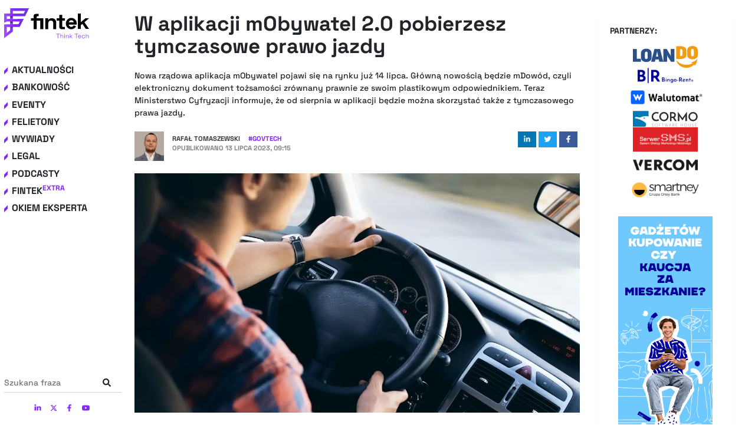

--- FILE ---
content_type: text/javascript; charset=utf-8
request_url: https://fintek.pl/a75fabb80bb42a4c5ec1cf25c5c2d972529df0f3-49a197b1c8be5f84163a.js
body_size: 68899
content:
/*! For license information please see a75fabb80bb42a4c5ec1cf25c5c2d972529df0f3-49a197b1c8be5f84163a.js.LICENSE.txt */
(window.webpackJsonp=window.webpackJsonp||[]).push([[2],{"+ZrZ":function(t,e,o){"use strict";var r=o("uDP2"),n=o("5NKs");e.__esModule=!0,e.default=function(t){t.exit,t.entry,t.fade;var e=t.duration,o=r(t,["exit","entry","fade","duration"]),n=e||.8;return l.default.createElement(s.default,(0,a.default)({exit:{length:n,zIndex:1,trigger:function(t){var e=t.exit,o=t.node;return u({exit:e,node:o,direction:"out"})}},entry:{length:0,trigger:function(t){var e=t.exit,o=t.node;return u({exit:e,node:o,direction:"in"})}}},o,{__self:this,__source:{fileName:"/Users/tyler/Documents/GitHub/gatsby-plugins/transition-link/gatsby-plugin-transition-link/src/AniLink/Fade.js",lineNumber:36,columnNumber:3}}),o.children)};var a=n(o("j8BX")),l=n(o("q1tI")),s=n(o("plVc")),i=n(o("z/o8")),u=function(t){var e=t.exit.length,o=t.node,r=t.direction,n="out"===r?e+e/4:e,a="in"===r?1:0,l=document.scrollingElement&&document.scrollingElement.scrollTop||document.body.scrollTop||window.pageYOffset,s="out"===r?{overflowY:"hidden",height:"100vh",scrollTop:l}:{};return i.default.timeline().set(o,s).fromTo(o,{opacity:!a},{opacity:a,duration:n})}},"3IO0":function(t,e){t.exports=function(t){return o.test(t)?t.toLowerCase():r.test(t)?(function(t){return t.replace(a,(function(t,e){return e?" "+e:""}))}(t)||t).toLowerCase():n.test(t)?function(t){return t.replace(l,(function(t,e,o){return e+" "+o.toLowerCase().split("").join(" ")}))}(t).toLowerCase():t.toLowerCase()};var o=/\s/,r=/(_|-|\.|:)/,n=/([a-z][A-Z]|[A-Z][a-z])/;var a=/[\W_]+(.|$)/g;var l=/(.)([A-Z]+)/g},"7O5W":function(t,e,o){"use strict";(function(t,r){o.d(e,"a",(function(){return Mt})),o.d(e,"b",(function(){return kt}));o("RUBk");function n(t){return(n="function"==typeof Symbol&&"symbol"==typeof Symbol.iterator?function(t){return typeof t}:function(t){return t&&"function"==typeof Symbol&&t.constructor===Symbol&&t!==Symbol.prototype?"symbol":typeof t})(t)}function a(t,e){for(var o=0;o<e.length;o++){var r=e[o];r.enumerable=r.enumerable||!1,r.configurable=!0,"value"in r&&(r.writable=!0),Object.defineProperty(t,r.key,r)}}function l(t,e,o){return e in t?Object.defineProperty(t,e,{value:o,enumerable:!0,configurable:!0,writable:!0}):t[e]=o,t}function s(t){for(var e=1;e<arguments.length;e++){var o=null!=arguments[e]?arguments[e]:{},r=Object.keys(o);"function"==typeof Object.getOwnPropertySymbols&&(r=r.concat(Object.getOwnPropertySymbols(o).filter((function(t){return Object.getOwnPropertyDescriptor(o,t).enumerable})))),r.forEach((function(e){l(t,e,o[e])}))}return t}function i(t,e){return function(t){if(Array.isArray(t))return t}(t)||function(t,e){var o=[],r=!0,n=!1,a=void 0;try{for(var l,s=t[Symbol.iterator]();!(r=(l=s.next()).done)&&(o.push(l.value),!e||o.length!==e);r=!0);}catch(i){n=!0,a=i}finally{try{r||null==s.return||s.return()}finally{if(n)throw a}}return o}(t,e)||function(){throw new TypeError("Invalid attempt to destructure non-iterable instance")}()}var u=function(){},d={},m={},p={mark:u,measure:u};try{"undefined"!=typeof window&&(d=window),"undefined"!=typeof document&&(m=document),"undefined"!=typeof MutationObserver&&MutationObserver,"undefined"!=typeof performance&&(p=performance)}catch(Lt){}var c=(d.navigator||{}).userAgent,f=void 0===c?"":c,b=d,g=m,h=p,y=(b.document,!!g.documentElement&&!!g.head&&"function"==typeof g.addEventListener&&"function"==typeof g.createElement),v=(~f.indexOf("MSIE")||f.indexOf("Trident/"),function(){try{}catch(Lt){return!1}}(),[1,2,3,4,5,6,7,8,9,10]),x=v.concat([11,12,13,14,15,16,17,18,19,20]),w={GROUP:"group",SWAP_OPACITY:"swap-opacity",PRIMARY:"primary",SECONDARY:"secondary"},S=(["xs","sm","lg","fw","ul","li","border","pull-left","pull-right","spin","pulse","rotate-90","rotate-180","rotate-270","flip-horizontal","flip-vertical","flip-both","stack","stack-1x","stack-2x","inverse","layers","layers-text","layers-counter",w.GROUP,w.SWAP_OPACITY,w.PRIMARY,w.SECONDARY].concat(v.map((function(t){return"".concat(t,"x")}))).concat(x.map((function(t){return"w-".concat(t)}))),b.FontAwesomeConfig||{});if(g&&"function"==typeof g.querySelector){[["data-family-prefix","familyPrefix"],["data-replacement-class","replacementClass"],["data-auto-replace-svg","autoReplaceSvg"],["data-auto-add-css","autoAddCss"],["data-auto-a11y","autoA11y"],["data-search-pseudo-elements","searchPseudoElements"],["data-observe-mutations","observeMutations"],["data-mutate-approach","mutateApproach"],["data-keep-original-source","keepOriginalSource"],["data-measure-performance","measurePerformance"],["data-show-missing-icons","showMissingIcons"]].forEach((function(t){var e=i(t,2),o=e[0],r=e[1],n=function(t){return""===t||"false"!==t&&("true"===t||t)}(function(t){var e=g.querySelector("script["+t+"]");if(e)return e.getAttribute(t)}(o));null!=n&&(S[r]=n)}))}var k=s({},{familyPrefix:"fa",replacementClass:"svg-inline--fa",autoReplaceSvg:!0,autoAddCss:!0,autoA11y:!0,searchPseudoElements:!1,observeMutations:!0,mutateApproach:"async",keepOriginalSource:!0,measurePerformance:!1,showMissingIcons:!0},S);k.autoReplaceSvg||(k.observeMutations=!1);var M=s({},k);b.FontAwesomeConfig=M;var L=b||{};L.___FONT_AWESOME___||(L.___FONT_AWESOME___={}),L.___FONT_AWESOME___.styles||(L.___FONT_AWESOME___.styles={}),L.___FONT_AWESOME___.hooks||(L.___FONT_AWESOME___.hooks={}),L.___FONT_AWESOME___.shims||(L.___FONT_AWESOME___.shims=[]);var T=L.___FONT_AWESOME___,E=[];y&&((g.documentElement.doScroll?/^loaded|^c/:/^loaded|^i|^c/).test(g.readyState)||g.addEventListener("DOMContentLoaded",(function t(){g.removeEventListener("DOMContentLoaded",t),1,E.map((function(t){return t()}))})));var N,O=function(){},_=void 0!==t&&void 0!==t.process&&"function"==typeof t.process.emit,C=void 0===r?setTimeout:r,j=[];function I(){for(var t=0;t<j.length;t++)j[t][0](j[t][1]);j=[],N=!1}function A(t,e){j.push([t,e]),N||(N=!0,C(I,0))}function P(t){var e=t.owner,o=e._state,r=e._data,n=t[o],a=t.then;if("function"==typeof n){o="fulfilled";try{r=n(r)}catch(Lt){H(a,Lt)}}X(a,r)||("fulfilled"===o&&z(a,r),"rejected"===o&&H(a,r))}function X(t,e){var o;try{if(t===e)throw new TypeError("A promises callback cannot return that same promise.");if(e&&("function"==typeof e||"object"===n(e))){var r=e.then;if("function"==typeof r)return r.call(e,(function(r){o||(o=!0,e===r?R(t,r):z(t,r))}),(function(e){o||(o=!0,H(t,e))})),!0}}catch(Lt){return o||H(t,Lt),!0}return!1}function z(t,e){t!==e&&X(t,e)||R(t,e)}function R(t,e){"pending"===t._state&&(t._state="settled",t._data=e,A(F,t))}function H(t,e){"pending"===t._state&&(t._state="settled",t._data=e,A(B,t))}function D(t){t._then=t._then.forEach(P)}function F(t){t._state="fulfilled",D(t)}function B(e){e._state="rejected",D(e),!e._handled&&_&&t.process.emit("unhandledRejection",e._data,e)}function W(e){t.process.emit("rejectionHandled",e)}function V(t){if("function"!=typeof t)throw new TypeError("Promise resolver "+t+" is not a function");if(this instanceof V==!1)throw new TypeError("Failed to construct 'Promise': Please use the 'new' operator, this object constructor cannot be called as a function.");this._then=[],function(t,e){function o(t){H(e,t)}try{t((function(t){z(e,t)}),o)}catch(Lt){o(Lt)}}(t,this)}V.prototype={constructor:V,_state:"pending",_then:null,_data:void 0,_handled:!1,then:function(t,e){var o={owner:this,then:new this.constructor(O),fulfilled:t,rejected:e};return!e&&!t||this._handled||(this._handled=!0,"rejected"===this._state&&_&&A(W,this)),"fulfilled"===this._state||"rejected"===this._state?A(P,o):this._then.push(o),o.then},catch:function(t){return this.then(null,t)}},V.all=function(t){if(!Array.isArray(t))throw new TypeError("You must pass an array to Promise.all().");return new V((function(e,o){var r=[],n=0;function a(t){return n++,function(o){r[t]=o,--n||e(r)}}for(var l,s=0;s<t.length;s++)(l=t[s])&&"function"==typeof l.then?l.then(a(s),o):r[s]=l;n||e(r)}))},V.race=function(t){if(!Array.isArray(t))throw new TypeError("You must pass an array to Promise.race().");return new V((function(e,o){for(var r,n=0;n<t.length;n++)(r=t[n])&&"function"==typeof r.then?r.then(e,o):e(r)}))},V.resolve=function(t){return t&&"object"===n(t)&&t.constructor===V?t:new V((function(e){e(t)}))},V.reject=function(t){return new V((function(e,o){o(t)}))};var Y={size:16,x:0,y:0,rotate:0,flipX:!1,flipY:!1};function q(t){if(t&&y){var e=g.createElement("style");e.setAttribute("type","text/css"),e.innerHTML=t;for(var o=g.head.childNodes,r=null,n=o.length-1;n>-1;n--){var a=o[n],l=(a.tagName||"").toUpperCase();["STYLE","LINK"].indexOf(l)>-1&&(r=a)}return g.head.insertBefore(e,r),t}}function G(){for(var t=12,e="";t-- >0;)e+="0123456789abcdefghijklmnopqrstuvwxyzABCDEFGHIJKLMNOPQRSTUVWXYZ"[62*Math.random()|0];return e}function U(t){return"".concat(t).replace(/&/g,"&amp;").replace(/"/g,"&quot;").replace(/'/g,"&#39;").replace(/</g,"&lt;").replace(/>/g,"&gt;")}function K(t){return Object.keys(t||{}).reduce((function(e,o){return e+"".concat(o,": ").concat(t[o],";")}),"")}function J(t){return t.size!==Y.size||t.x!==Y.x||t.y!==Y.y||t.rotate!==Y.rotate||t.flipX||t.flipY}function Z(t){var e=t.transform,o=t.containerWidth,r=t.iconWidth,n={transform:"translate(".concat(o/2," 256)")},a="translate(".concat(32*e.x,", ").concat(32*e.y,") "),l="scale(".concat(e.size/16*(e.flipX?-1:1),", ").concat(e.size/16*(e.flipY?-1:1),") "),s="rotate(".concat(e.rotate," 0 0)");return{outer:n,inner:{transform:"".concat(a," ").concat(l," ").concat(s)},path:{transform:"translate(".concat(r/2*-1," -256)")}}}var Q={x:0,y:0,width:"100%",height:"100%"};function $(t){var e=!(arguments.length>1&&void 0!==arguments[1])||arguments[1];return t.attributes&&(t.attributes.fill||e)&&(t.attributes.fill="black"),t}function tt(t){var e=t.icons,o=e.main,r=e.mask,n=t.prefix,a=t.iconName,l=t.transform,i=t.symbol,u=t.title,d=t.maskId,m=t.titleId,p=t.extra,c=t.watchable,f=void 0!==c&&c,b=r.found?r:o,g=b.width,h=b.height,y="fak"===n,v=y?"":"fa-w-".concat(Math.ceil(g/h*16)),x=[M.replacementClass,a?"".concat(M.familyPrefix,"-").concat(a):"",v].filter((function(t){return-1===p.classes.indexOf(t)})).filter((function(t){return""!==t||!!t})).concat(p.classes).join(" "),w={children:[],attributes:s({},p.attributes,{"data-prefix":n,"data-icon":a,class:x,role:p.attributes.role||"img",xmlns:"http://www.w3.org/2000/svg",viewBox:"0 0 ".concat(g," ").concat(h)})},S=y&&!~p.classes.indexOf("fa-fw")?{width:"".concat(g/h*16*.0625,"em")}:{};f&&(w.attributes["data-fa-i2svg"]=""),u&&w.children.push({tag:"title",attributes:{id:w.attributes["aria-labelledby"]||"title-".concat(m||G())},children:[u]});var k=s({},w,{prefix:n,iconName:a,main:o,mask:r,maskId:d,transform:l,symbol:i,styles:s({},S,p.styles)}),L=r.found&&o.found?function(t){var e,o=t.children,r=t.attributes,n=t.main,a=t.mask,l=t.maskId,i=t.transform,u=n.width,d=n.icon,m=a.width,p=a.icon,c=Z({transform:i,containerWidth:m,iconWidth:u}),f={tag:"rect",attributes:s({},Q,{fill:"white"})},b=d.children?{children:d.children.map($)}:{},g={tag:"g",attributes:s({},c.inner),children:[$(s({tag:d.tag,attributes:s({},d.attributes,c.path)},b))]},h={tag:"g",attributes:s({},c.outer),children:[g]},y="mask-".concat(l||G()),v="clip-".concat(l||G()),x={tag:"mask",attributes:s({},Q,{id:y,maskUnits:"userSpaceOnUse",maskContentUnits:"userSpaceOnUse"}),children:[f,h]},w={tag:"defs",children:[{tag:"clipPath",attributes:{id:v},children:(e=p,"g"===e.tag?e.children:[e])},x]};return o.push(w,{tag:"rect",attributes:s({fill:"currentColor","clip-path":"url(#".concat(v,")"),mask:"url(#".concat(y,")")},Q)}),{children:o,attributes:r}}(k):function(t){var e=t.children,o=t.attributes,r=t.main,n=t.transform,a=K(t.styles);if(a.length>0&&(o.style=a),J(n)){var l=Z({transform:n,containerWidth:r.width,iconWidth:r.width});e.push({tag:"g",attributes:s({},l.outer),children:[{tag:"g",attributes:s({},l.inner),children:[{tag:r.icon.tag,children:r.icon.children,attributes:s({},r.icon.attributes,l.path)}]}]})}else e.push(r.icon);return{children:e,attributes:o}}(k),T=L.children,E=L.attributes;return k.children=T,k.attributes=E,i?function(t){var e=t.prefix,o=t.iconName,r=t.children,n=t.attributes,a=t.symbol;return[{tag:"svg",attributes:{style:"display: none;"},children:[{tag:"symbol",attributes:s({},n,{id:!0===a?"".concat(e,"-").concat(M.familyPrefix,"-").concat(o):a}),children:r}]}]}(k):function(t){var e=t.children,o=t.main,r=t.mask,n=t.attributes,a=t.styles,l=t.transform;if(J(l)&&o.found&&!r.found){var i={x:o.width/o.height/2,y:.5};n.style=K(s({},a,{"transform-origin":"".concat(i.x+l.x/16,"em ").concat(i.y+l.y/16,"em")}))}return[{tag:"svg",attributes:n,children:e}]}(k)}var et=function(){},ot=(M.measurePerformance&&h&&h.mark&&h.measure,function(t,e,o,r){var n,a,l,s=Object.keys(t),i=s.length,u=void 0!==r?function(t,e){return function(o,r,n,a){return t.call(e,o,r,n,a)}}(e,r):e;for(void 0===o?(n=1,l=t[s[0]]):(n=0,l=o);n<i;n++)l=u(l,t[a=s[n]],a,t);return l});function rt(t,e){var o=arguments.length>2&&void 0!==arguments[2]?arguments[2]:{},r=o.skipHooks,n=void 0!==r&&r,a=Object.keys(e).reduce((function(t,o){var r=e[o];return!!r.icon?t[r.iconName]=r.icon:t[o]=r,t}),{});"function"!=typeof T.hooks.addPack||n?T.styles[t]=s({},T.styles[t]||{},a):T.hooks.addPack(t,a),"fas"===t&&rt("fa",e)}var nt=T.styles,at=T.shims,lt=function(){var t=function(t){return ot(nt,(function(e,o,r){return e[r]=ot(o,t,{}),e}),{})};t((function(t,e,o){return e[3]&&(t[e[3]]=o),t})),t((function(t,e,o){var r=e[2];return t[o]=o,r.forEach((function(e){t[e]=o})),t}));var e="far"in nt;ot(at,(function(t,o){var r=o[0],n=o[1],a=o[2];return"far"!==n||e||(n="fas"),t[r]={prefix:n,iconName:a},t}),{})};lt();T.styles;function st(t,e,o){if(t&&t[e]&&t[e][o])return{prefix:e,iconName:o,icon:t[e][o]}}function it(t){var e=t.tag,o=t.attributes,r=void 0===o?{}:o,n=t.children,a=void 0===n?[]:n;return"string"==typeof t?U(t):"<".concat(e," ").concat(function(t){return Object.keys(t||{}).reduce((function(e,o){return e+"".concat(o,'="').concat(U(t[o]),'" ')}),"").trim()}(r),">").concat(a.map(it).join(""),"</").concat(e,">")}var ut=function(t){var e={size:16,x:0,y:0,flipX:!1,flipY:!1,rotate:0};return t?t.toLowerCase().split(" ").reduce((function(t,e){var o=e.toLowerCase().split("-"),r=o[0],n=o.slice(1).join("-");if(r&&"h"===n)return t.flipX=!0,t;if(r&&"v"===n)return t.flipY=!0,t;if(n=parseFloat(n),isNaN(n))return t;switch(r){case"grow":t.size=t.size+n;break;case"shrink":t.size=t.size-n;break;case"left":t.x=t.x-n;break;case"right":t.x=t.x+n;break;case"up":t.y=t.y-n;break;case"down":t.y=t.y+n;break;case"rotate":t.rotate=t.rotate+n}return t}),e):e};function dt(t){this.name="MissingIcon",this.message=t||"Icon unavailable",this.stack=(new Error).stack}dt.prototype=Object.create(Error.prototype),dt.prototype.constructor=dt;var mt={fill:"currentColor"},pt={attributeType:"XML",repeatCount:"indefinite",dur:"2s"},ct={tag:"path",attributes:s({},mt,{d:"M156.5,447.7l-12.6,29.5c-18.7-9.5-35.9-21.2-51.5-34.9l22.7-22.7C127.6,430.5,141.5,440,156.5,447.7z M40.6,272H8.5 c1.4,21.2,5.4,41.7,11.7,61.1L50,321.2C45.1,305.5,41.8,289,40.6,272z M40.6,240c1.4-18.8,5.2-37,11.1-54.1l-29.5-12.6 C14.7,194.3,10,216.7,8.5,240H40.6z M64.3,156.5c7.8-14.9,17.2-28.8,28.1-41.5L69.7,92.3c-13.7,15.6-25.5,32.8-34.9,51.5 L64.3,156.5z M397,419.6c-13.9,12-29.4,22.3-46.1,30.4l11.9,29.8c20.7-9.9,39.8-22.6,56.9-37.6L397,419.6z M115,92.4 c13.9-12,29.4-22.3,46.1-30.4l-11.9-29.8c-20.7,9.9-39.8,22.6-56.8,37.6L115,92.4z M447.7,355.5c-7.8,14.9-17.2,28.8-28.1,41.5 l22.7,22.7c13.7-15.6,25.5-32.9,34.9-51.5L447.7,355.5z M471.4,272c-1.4,18.8-5.2,37-11.1,54.1l29.5,12.6 c7.5-21.1,12.2-43.5,13.6-66.8H471.4z M321.2,462c-15.7,5-32.2,8.2-49.2,9.4v32.1c21.2-1.4,41.7-5.4,61.1-11.7L321.2,462z M240,471.4c-18.8-1.4-37-5.2-54.1-11.1l-12.6,29.5c21.1,7.5,43.5,12.2,66.8,13.6V471.4z M462,190.8c5,15.7,8.2,32.2,9.4,49.2h32.1 c-1.4-21.2-5.4-41.7-11.7-61.1L462,190.8z M92.4,397c-12-13.9-22.3-29.4-30.4-46.1l-29.8,11.9c9.9,20.7,22.6,39.8,37.6,56.9 L92.4,397z M272,40.6c18.8,1.4,36.9,5.2,54.1,11.1l12.6-29.5C317.7,14.7,295.3,10,272,8.5V40.6z M190.8,50 c15.7-5,32.2-8.2,49.2-9.4V8.5c-21.2,1.4-41.7,5.4-61.1,11.7L190.8,50z M442.3,92.3L419.6,115c12,13.9,22.3,29.4,30.5,46.1 l29.8-11.9C470,128.5,457.3,109.4,442.3,92.3z M397,92.4l22.7-22.7c-15.6-13.7-32.8-25.5-51.5-34.9l-12.6,29.5 C370.4,72.1,384.4,81.5,397,92.4z"})},ft=s({},pt,{attributeName:"opacity"});s({},mt,{cx:"256",cy:"364",r:"28"}),s({},pt,{attributeName:"r",values:"28;14;28;28;14;28;"}),s({},ft,{values:"1;0;1;1;0;1;"}),s({},mt,{opacity:"1",d:"M263.7,312h-16c-6.6,0-12-5.4-12-12c0-71,77.4-63.9,77.4-107.8c0-20-17.8-40.2-57.4-40.2c-29.1,0-44.3,9.6-59.2,28.7 c-3.9,5-11.1,6-16.2,2.4l-13.1-9.2c-5.6-3.9-6.9-11.8-2.6-17.2c21.2-27.2,46.4-44.7,91.2-44.7c52.3,0,97.4,29.8,97.4,80.2 c0,67.6-77.4,63.5-77.4,107.8C275.7,306.6,270.3,312,263.7,312z"}),s({},ft,{values:"1;0;0;0;0;1;"}),s({},mt,{opacity:"0",d:"M232.5,134.5l7,168c0.3,6.4,5.6,11.5,12,11.5h9c6.4,0,11.7-5.1,12-11.5l7-168c0.3-6.8-5.2-12.5-12-12.5h-23 C237.7,122,232.2,127.7,232.5,134.5z"}),s({},ft,{values:"0;0;1;1;0;0;"}),T.styles;function bt(t){var e=t[0],o=t[1],r=i(t.slice(4),1)[0];return{found:!0,width:e,height:o,icon:Array.isArray(r)?{tag:"g",attributes:{class:"".concat(M.familyPrefix,"-").concat(w.GROUP)},children:[{tag:"path",attributes:{class:"".concat(M.familyPrefix,"-").concat(w.SECONDARY),fill:"currentColor",d:r[0]}},{tag:"path",attributes:{class:"".concat(M.familyPrefix,"-").concat(w.PRIMARY),fill:"currentColor",d:r[1]}}]}:{tag:"path",attributes:{fill:"currentColor",d:r}}}}T.styles;function gt(){var t="svg-inline--fa",e=M.familyPrefix,o=M.replacementClass,r='svg:not(:root).svg-inline--fa {\n  overflow: visible;\n}\n\n.svg-inline--fa {\n  display: inline-block;\n  font-size: inherit;\n  height: 1em;\n  overflow: visible;\n  vertical-align: -0.125em;\n}\n.svg-inline--fa.fa-lg {\n  vertical-align: -0.225em;\n}\n.svg-inline--fa.fa-w-1 {\n  width: 0.0625em;\n}\n.svg-inline--fa.fa-w-2 {\n  width: 0.125em;\n}\n.svg-inline--fa.fa-w-3 {\n  width: 0.1875em;\n}\n.svg-inline--fa.fa-w-4 {\n  width: 0.25em;\n}\n.svg-inline--fa.fa-w-5 {\n  width: 0.3125em;\n}\n.svg-inline--fa.fa-w-6 {\n  width: 0.375em;\n}\n.svg-inline--fa.fa-w-7 {\n  width: 0.4375em;\n}\n.svg-inline--fa.fa-w-8 {\n  width: 0.5em;\n}\n.svg-inline--fa.fa-w-9 {\n  width: 0.5625em;\n}\n.svg-inline--fa.fa-w-10 {\n  width: 0.625em;\n}\n.svg-inline--fa.fa-w-11 {\n  width: 0.6875em;\n}\n.svg-inline--fa.fa-w-12 {\n  width: 0.75em;\n}\n.svg-inline--fa.fa-w-13 {\n  width: 0.8125em;\n}\n.svg-inline--fa.fa-w-14 {\n  width: 0.875em;\n}\n.svg-inline--fa.fa-w-15 {\n  width: 0.9375em;\n}\n.svg-inline--fa.fa-w-16 {\n  width: 1em;\n}\n.svg-inline--fa.fa-w-17 {\n  width: 1.0625em;\n}\n.svg-inline--fa.fa-w-18 {\n  width: 1.125em;\n}\n.svg-inline--fa.fa-w-19 {\n  width: 1.1875em;\n}\n.svg-inline--fa.fa-w-20 {\n  width: 1.25em;\n}\n.svg-inline--fa.fa-pull-left {\n  margin-right: 0.3em;\n  width: auto;\n}\n.svg-inline--fa.fa-pull-right {\n  margin-left: 0.3em;\n  width: auto;\n}\n.svg-inline--fa.fa-border {\n  height: 1.5em;\n}\n.svg-inline--fa.fa-li {\n  width: 2em;\n}\n.svg-inline--fa.fa-fw {\n  width: 1.25em;\n}\n\n.fa-layers svg.svg-inline--fa {\n  bottom: 0;\n  left: 0;\n  margin: auto;\n  position: absolute;\n  right: 0;\n  top: 0;\n}\n\n.fa-layers {\n  display: inline-block;\n  height: 1em;\n  position: relative;\n  text-align: center;\n  vertical-align: -0.125em;\n  width: 1em;\n}\n.fa-layers svg.svg-inline--fa {\n  -webkit-transform-origin: center center;\n          transform-origin: center center;\n}\n\n.fa-layers-counter, .fa-layers-text {\n  display: inline-block;\n  position: absolute;\n  text-align: center;\n}\n\n.fa-layers-text {\n  left: 50%;\n  top: 50%;\n  -webkit-transform: translate(-50%, -50%);\n          transform: translate(-50%, -50%);\n  -webkit-transform-origin: center center;\n          transform-origin: center center;\n}\n\n.fa-layers-counter {\n  background-color: #ff253a;\n  border-radius: 1em;\n  -webkit-box-sizing: border-box;\n          box-sizing: border-box;\n  color: #fff;\n  height: 1.5em;\n  line-height: 1;\n  max-width: 5em;\n  min-width: 1.5em;\n  overflow: hidden;\n  padding: 0.25em;\n  right: 0;\n  text-overflow: ellipsis;\n  top: 0;\n  -webkit-transform: scale(0.25);\n          transform: scale(0.25);\n  -webkit-transform-origin: top right;\n          transform-origin: top right;\n}\n\n.fa-layers-bottom-right {\n  bottom: 0;\n  right: 0;\n  top: auto;\n  -webkit-transform: scale(0.25);\n          transform: scale(0.25);\n  -webkit-transform-origin: bottom right;\n          transform-origin: bottom right;\n}\n\n.fa-layers-bottom-left {\n  bottom: 0;\n  left: 0;\n  right: auto;\n  top: auto;\n  -webkit-transform: scale(0.25);\n          transform: scale(0.25);\n  -webkit-transform-origin: bottom left;\n          transform-origin: bottom left;\n}\n\n.fa-layers-top-right {\n  right: 0;\n  top: 0;\n  -webkit-transform: scale(0.25);\n          transform: scale(0.25);\n  -webkit-transform-origin: top right;\n          transform-origin: top right;\n}\n\n.fa-layers-top-left {\n  left: 0;\n  right: auto;\n  top: 0;\n  -webkit-transform: scale(0.25);\n          transform: scale(0.25);\n  -webkit-transform-origin: top left;\n          transform-origin: top left;\n}\n\n.fa-lg {\n  font-size: 1.3333333333em;\n  line-height: 0.75em;\n  vertical-align: -0.0667em;\n}\n\n.fa-xs {\n  font-size: 0.75em;\n}\n\n.fa-sm {\n  font-size: 0.875em;\n}\n\n.fa-1x {\n  font-size: 1em;\n}\n\n.fa-2x {\n  font-size: 2em;\n}\n\n.fa-3x {\n  font-size: 3em;\n}\n\n.fa-4x {\n  font-size: 4em;\n}\n\n.fa-5x {\n  font-size: 5em;\n}\n\n.fa-6x {\n  font-size: 6em;\n}\n\n.fa-7x {\n  font-size: 7em;\n}\n\n.fa-8x {\n  font-size: 8em;\n}\n\n.fa-9x {\n  font-size: 9em;\n}\n\n.fa-10x {\n  font-size: 10em;\n}\n\n.fa-fw {\n  text-align: center;\n  width: 1.25em;\n}\n\n.fa-ul {\n  list-style-type: none;\n  margin-left: 2.5em;\n  padding-left: 0;\n}\n.fa-ul > li {\n  position: relative;\n}\n\n.fa-li {\n  left: -2em;\n  position: absolute;\n  text-align: center;\n  width: 2em;\n  line-height: inherit;\n}\n\n.fa-border {\n  border: solid 0.08em #eee;\n  border-radius: 0.1em;\n  padding: 0.2em 0.25em 0.15em;\n}\n\n.fa-pull-left {\n  float: left;\n}\n\n.fa-pull-right {\n  float: right;\n}\n\n.fa.fa-pull-left,\n.fas.fa-pull-left,\n.far.fa-pull-left,\n.fal.fa-pull-left,\n.fab.fa-pull-left {\n  margin-right: 0.3em;\n}\n.fa.fa-pull-right,\n.fas.fa-pull-right,\n.far.fa-pull-right,\n.fal.fa-pull-right,\n.fab.fa-pull-right {\n  margin-left: 0.3em;\n}\n\n.fa-spin {\n  -webkit-animation: fa-spin 2s infinite linear;\n          animation: fa-spin 2s infinite linear;\n}\n\n.fa-pulse {\n  -webkit-animation: fa-spin 1s infinite steps(8);\n          animation: fa-spin 1s infinite steps(8);\n}\n\n@-webkit-keyframes fa-spin {\n  0% {\n    -webkit-transform: rotate(0deg);\n            transform: rotate(0deg);\n  }\n  100% {\n    -webkit-transform: rotate(360deg);\n            transform: rotate(360deg);\n  }\n}\n\n@keyframes fa-spin {\n  0% {\n    -webkit-transform: rotate(0deg);\n            transform: rotate(0deg);\n  }\n  100% {\n    -webkit-transform: rotate(360deg);\n            transform: rotate(360deg);\n  }\n}\n.fa-rotate-90 {\n  -ms-filter: "progid:DXImageTransform.Microsoft.BasicImage(rotation=1)";\n  -webkit-transform: rotate(90deg);\n          transform: rotate(90deg);\n}\n\n.fa-rotate-180 {\n  -ms-filter: "progid:DXImageTransform.Microsoft.BasicImage(rotation=2)";\n  -webkit-transform: rotate(180deg);\n          transform: rotate(180deg);\n}\n\n.fa-rotate-270 {\n  -ms-filter: "progid:DXImageTransform.Microsoft.BasicImage(rotation=3)";\n  -webkit-transform: rotate(270deg);\n          transform: rotate(270deg);\n}\n\n.fa-flip-horizontal {\n  -ms-filter: "progid:DXImageTransform.Microsoft.BasicImage(rotation=0, mirror=1)";\n  -webkit-transform: scale(-1, 1);\n          transform: scale(-1, 1);\n}\n\n.fa-flip-vertical {\n  -ms-filter: "progid:DXImageTransform.Microsoft.BasicImage(rotation=2, mirror=1)";\n  -webkit-transform: scale(1, -1);\n          transform: scale(1, -1);\n}\n\n.fa-flip-both, .fa-flip-horizontal.fa-flip-vertical {\n  -ms-filter: "progid:DXImageTransform.Microsoft.BasicImage(rotation=2, mirror=1)";\n  -webkit-transform: scale(-1, -1);\n          transform: scale(-1, -1);\n}\n\n:root .fa-rotate-90,\n:root .fa-rotate-180,\n:root .fa-rotate-270,\n:root .fa-flip-horizontal,\n:root .fa-flip-vertical,\n:root .fa-flip-both {\n  -webkit-filter: none;\n          filter: none;\n}\n\n.fa-stack {\n  display: inline-block;\n  height: 2em;\n  position: relative;\n  width: 2.5em;\n}\n\n.fa-stack-1x,\n.fa-stack-2x {\n  bottom: 0;\n  left: 0;\n  margin: auto;\n  position: absolute;\n  right: 0;\n  top: 0;\n}\n\n.svg-inline--fa.fa-stack-1x {\n  height: 1em;\n  width: 1.25em;\n}\n.svg-inline--fa.fa-stack-2x {\n  height: 2em;\n  width: 2.5em;\n}\n\n.fa-inverse {\n  color: #fff;\n}\n\n.sr-only {\n  border: 0;\n  clip: rect(0, 0, 0, 0);\n  height: 1px;\n  margin: -1px;\n  overflow: hidden;\n  padding: 0;\n  position: absolute;\n  width: 1px;\n}\n\n.sr-only-focusable:active, .sr-only-focusable:focus {\n  clip: auto;\n  height: auto;\n  margin: 0;\n  overflow: visible;\n  position: static;\n  width: auto;\n}\n\n.svg-inline--fa .fa-primary {\n  fill: var(--fa-primary-color, currentColor);\n  opacity: 1;\n  opacity: var(--fa-primary-opacity, 1);\n}\n\n.svg-inline--fa .fa-secondary {\n  fill: var(--fa-secondary-color, currentColor);\n  opacity: 0.4;\n  opacity: var(--fa-secondary-opacity, 0.4);\n}\n\n.svg-inline--fa.fa-swap-opacity .fa-primary {\n  opacity: 0.4;\n  opacity: var(--fa-secondary-opacity, 0.4);\n}\n\n.svg-inline--fa.fa-swap-opacity .fa-secondary {\n  opacity: 1;\n  opacity: var(--fa-primary-opacity, 1);\n}\n\n.svg-inline--fa mask .fa-primary,\n.svg-inline--fa mask .fa-secondary {\n  fill: black;\n}\n\n.fad.fa-inverse {\n  color: #fff;\n}';if("fa"!==e||o!==t){var n=new RegExp("\\.".concat("fa","\\-"),"g"),a=new RegExp("\\--".concat("fa","\\-"),"g"),l=new RegExp("\\.".concat(t),"g");r=r.replace(n,".".concat(e,"-")).replace(a,"--".concat(e,"-")).replace(l,".".concat(o))}return r}function ht(){M.autoAddCss&&!St&&(q(gt()),St=!0)}function yt(t,e){return Object.defineProperty(t,"abstract",{get:e}),Object.defineProperty(t,"html",{get:function(){return t.abstract.map((function(t){return it(t)}))}}),Object.defineProperty(t,"node",{get:function(){if(y){var e=g.createElement("div");return e.innerHTML=t.html,e.children}}}),t}function vt(t){var e=t.prefix,o=void 0===e?"fa":e,r=t.iconName;if(r)return st(wt.definitions,o,r)||st(T.styles,o,r)}var xt,wt=new(function(){function t(){!function(t,e){if(!(t instanceof e))throw new TypeError("Cannot call a class as a function")}(this,t),this.definitions={}}var e,o,r;return e=t,(o=[{key:"add",value:function(){for(var t=this,e=arguments.length,o=new Array(e),r=0;r<e;r++)o[r]=arguments[r];var n=o.reduce(this._pullDefinitions,{});Object.keys(n).forEach((function(e){t.definitions[e]=s({},t.definitions[e]||{},n[e]),rt(e,n[e]),lt()}))}},{key:"reset",value:function(){this.definitions={}}},{key:"_pullDefinitions",value:function(t,e){var o=e.prefix&&e.iconName&&e.icon?{0:e}:e;return Object.keys(o).map((function(e){var r=o[e],n=r.prefix,a=r.iconName,l=r.icon;t[n]||(t[n]={}),t[n][a]=l})),t}}])&&a(e.prototype,o),r&&a(e,r),t}()),St=!1,kt={transform:function(t){return ut(t)}},Mt=(xt=function(t){var e=arguments.length>1&&void 0!==arguments[1]?arguments[1]:{},o=e.transform,r=void 0===o?Y:o,n=e.symbol,a=void 0!==n&&n,l=e.mask,i=void 0===l?null:l,u=e.maskId,d=void 0===u?null:u,m=e.title,p=void 0===m?null:m,c=e.titleId,f=void 0===c?null:c,b=e.classes,g=void 0===b?[]:b,h=e.attributes,y=void 0===h?{}:h,v=e.styles,x=void 0===v?{}:v;if(t){var w=t.prefix,S=t.iconName,k=t.icon;return yt(s({type:"icon"},t),(function(){return ht(),M.autoA11y&&(p?y["aria-labelledby"]="".concat(M.replacementClass,"-title-").concat(f||G()):(y["aria-hidden"]="true",y.focusable="false")),tt({icons:{main:bt(k),mask:i?bt(i.icon):{found:!1,width:null,height:null,icon:{}}},prefix:w,iconName:S,transform:s({},Y,r),symbol:a,title:p,maskId:d,titleId:f,extra:{attributes:y,styles:x,classes:g}})}))}},function(t){var e=arguments.length>1&&void 0!==arguments[1]?arguments[1]:{},o=(t||{}).icon?t:vt(t||{}),r=e.mask;return r&&(r=(r||{}).icon?r:vt(r||{})),xt(o,s({},e,{mask:r}))})}).call(this,o("yLpj"),o("URgk").setImmediate)},"8+s/":function(t,e,o){"use strict";var r,n=o("q1tI"),a=(r=n)&&"object"==typeof r&&"default"in r?r.default:r;function l(t,e,o){return e in t?Object.defineProperty(t,e,{value:o,enumerable:!0,configurable:!0,writable:!0}):t[e]=o,t}var s=!("undefined"==typeof window||!window.document||!window.document.createElement);t.exports=function(t,e,o){if("function"!=typeof t)throw new Error("Expected reducePropsToState to be a function.");if("function"!=typeof e)throw new Error("Expected handleStateChangeOnClient to be a function.");if(void 0!==o&&"function"!=typeof o)throw new Error("Expected mapStateOnServer to either be undefined or a function.");return function(r){if("function"!=typeof r)throw new Error("Expected WrappedComponent to be a React component.");var i,u=[];function d(){i=t(u.map((function(t){return t.props}))),m.canUseDOM?e(i):o&&(i=o(i))}var m=function(t){var e,o;function n(){return t.apply(this,arguments)||this}o=t,(e=n).prototype=Object.create(o.prototype),e.prototype.constructor=e,e.__proto__=o,n.peek=function(){return i},n.rewind=function(){if(n.canUseDOM)throw new Error("You may only call rewind() on the server. Call peek() to read the current state.");var t=i;return i=void 0,u=[],t};var l=n.prototype;return l.UNSAFE_componentWillMount=function(){u.push(this),d()},l.componentDidUpdate=function(){d()},l.componentWillUnmount=function(){var t=u.indexOf(this);u.splice(t,1),d()},l.render=function(){return a.createElement(r,this.props)},n}(n.PureComponent);return l(m,"displayName","SideEffect("+function(t){return t.displayName||t.name||"Component"}(r)+")"),l(m,"canUseDOM",s),m}}},"8ypT":function(t,e,o){},"9eSz":function(t,e,o){"use strict";var r=o("5NKs");e.__esModule=!0,e.default=void 0;var n,a=r(o("v06X")),l=r(o("XEEL")),s=r(o("uDP2")),i=r(o("j8BX")),u=r(o("q1tI")),d=r(o("17x9")),m=function(t){var e=(0,i.default)({},t),o=e.resolutions,r=e.sizes,n=e.critical;return o&&(e.fixed=o,delete e.resolutions),r&&(e.fluid=r,delete e.sizes),n&&(e.loading="eager"),e.fluid&&(e.fluid=S([].concat(e.fluid))),e.fixed&&(e.fixed=S([].concat(e.fixed))),e},p=function(t){var e=t.media;return!!e&&(y&&!!window.matchMedia(e).matches)},c=function(t){var e=t.fluid,o=t.fixed,r=f(e||o||[]);return r&&r.src},f=function(t){if(y&&function(t){return!!t&&Array.isArray(t)&&t.some((function(t){return void 0!==t.media}))}(t)){var e=t.findIndex(p);if(-1!==e)return t[e];var o=t.findIndex((function(t){return void 0===t.media}));if(-1!==o)return t[o]}return t[0]},b=Object.create({}),g=function(t){var e=m(t),o=c(e);return b[o]||!1},h="undefined"!=typeof HTMLImageElement&&"loading"in HTMLImageElement.prototype,y="undefined"!=typeof window,v=y&&window.IntersectionObserver,x=new WeakMap;function w(t){return t.map((function(t){var e=t.src,o=t.srcSet,r=t.srcSetWebp,n=t.media,a=t.sizes;return u.default.createElement(u.default.Fragment,{key:e},r&&u.default.createElement("source",{type:"image/webp",media:n,srcSet:r,sizes:a}),o&&u.default.createElement("source",{media:n,srcSet:o,sizes:a}))}))}function S(t){var e=[],o=[];return t.forEach((function(t){return(t.media?e:o).push(t)})),[].concat(e,o)}function k(t){return t.map((function(t){var e=t.src,o=t.media,r=t.tracedSVG;return u.default.createElement("source",{key:e,media:o,srcSet:r})}))}function M(t){return t.map((function(t){var e=t.src,o=t.media,r=t.base64;return u.default.createElement("source",{key:e,media:o,srcSet:r})}))}function L(t,e){var o=t.srcSet,r=t.srcSetWebp,n=t.media,a=t.sizes;return"<source "+(e?"type='image/webp' ":"")+(n?'media="'+n+'" ':"")+'srcset="'+(e?r:o)+'" '+(a?'sizes="'+a+'" ':"")+"/>"}var T=function(t,e){var o=(void 0===n&&"undefined"!=typeof window&&window.IntersectionObserver&&(n=new window.IntersectionObserver((function(t){t.forEach((function(t){if(x.has(t.target)){var e=x.get(t.target);(t.isIntersecting||t.intersectionRatio>0)&&(n.unobserve(t.target),x.delete(t.target),e())}}))}),{rootMargin:"200px"})),n);return o&&(o.observe(t),x.set(t,e)),function(){o.unobserve(t),x.delete(t)}},E=function(t){var e=t.src?'src="'+t.src+'" ':'src="" ',o=t.sizes?'sizes="'+t.sizes+'" ':"",r=t.srcSet?'srcset="'+t.srcSet+'" ':"",n=t.title?'title="'+t.title+'" ':"",a=t.alt?'alt="'+t.alt+'" ':'alt="" ',l=t.width?'width="'+t.width+'" ':"",s=t.height?'height="'+t.height+'" ':"",i=t.crossOrigin?'crossorigin="'+t.crossOrigin+'" ':"",u=t.loading?'loading="'+t.loading+'" ':"",d=t.draggable?'draggable="'+t.draggable+'" ':"";return"<picture>"+t.imageVariants.map((function(t){return(t.srcSetWebp?L(t,!0):"")+L(t)})).join("")+"<img "+u+l+s+o+r+e+a+n+i+d+'style="position:absolute;top:0;left:0;opacity:1;width:100%;height:100%;object-fit:cover;object-position:center"/></picture>'},N=u.default.forwardRef((function(t,e){var o=t.src,r=t.imageVariants,n=t.generateSources,a=t.spreadProps,l=t.ariaHidden,s=u.default.createElement(O,(0,i.default)({ref:e,src:o},a,{ariaHidden:l}));return r.length>1?u.default.createElement("picture",null,n(r),s):s})),O=u.default.forwardRef((function(t,e){var o=t.sizes,r=t.srcSet,n=t.src,a=t.style,l=t.onLoad,d=t.onError,m=t.loading,p=t.draggable,c=t.ariaHidden,f=(0,s.default)(t,["sizes","srcSet","src","style","onLoad","onError","loading","draggable","ariaHidden"]);return u.default.createElement("img",(0,i.default)({"aria-hidden":c,sizes:o,srcSet:r,src:n},f,{onLoad:l,onError:d,ref:e,loading:m,draggable:p,style:(0,i.default)({position:"absolute",top:0,left:0,width:"100%",height:"100%",objectFit:"cover",objectPosition:"center"},a)}))}));O.propTypes={style:d.default.object,onError:d.default.func,onLoad:d.default.func};var _=function(t){function e(e){var o;(o=t.call(this,e)||this).seenBefore=y&&g(e),o.isCritical="eager"===e.loading||e.critical,o.addNoScript=!(o.isCritical&&!e.fadeIn),o.useIOSupport=!h&&v&&!o.isCritical&&!o.seenBefore;var r=o.isCritical||y&&(h||!o.useIOSupport);return o.state={isVisible:r,imgLoaded:!1,imgCached:!1,fadeIn:!o.seenBefore&&e.fadeIn,isHydrated:!1},o.imageRef=u.default.createRef(),o.placeholderRef=e.placeholderRef||u.default.createRef(),o.handleImageLoaded=o.handleImageLoaded.bind((0,a.default)(o)),o.handleRef=o.handleRef.bind((0,a.default)(o)),o}(0,l.default)(e,t);var o=e.prototype;return o.componentDidMount=function(){if(this.setState({isHydrated:y}),this.state.isVisible&&"function"==typeof this.props.onStartLoad&&this.props.onStartLoad({wasCached:g(this.props)}),this.isCritical){var t=this.imageRef.current;t&&t.complete&&this.handleImageLoaded()}},o.componentWillUnmount=function(){this.cleanUpListeners&&this.cleanUpListeners()},o.handleRef=function(t){var e=this;this.useIOSupport&&t&&(this.cleanUpListeners=T(t,(function(){var t=g(e.props);e.state.isVisible||"function"!=typeof e.props.onStartLoad||e.props.onStartLoad({wasCached:t}),e.setState({isVisible:!0},(function(){e.setState({imgLoaded:t,imgCached:!(!e.imageRef.current||!e.imageRef.current.currentSrc)})}))})))},o.handleImageLoaded=function(){var t,e,o;t=this.props,e=m(t),(o=c(e))&&(b[o]=!0),this.setState({imgLoaded:!0}),this.props.onLoad&&this.props.onLoad()},o.render=function(){var t=m(this.props),e=t.title,o=t.alt,r=t.className,n=t.style,a=void 0===n?{}:n,l=t.imgStyle,s=void 0===l?{}:l,d=t.placeholderStyle,p=void 0===d?{}:d,c=t.placeholderClassName,b=t.fluid,g=t.fixed,h=t.backgroundColor,y=t.durationFadeIn,v=t.Tag,x=t.itemProp,S=t.loading,L=t.draggable,T=b||g;if(!T)return null;var _=!1===this.state.fadeIn||this.state.imgLoaded,C=!0===this.state.fadeIn&&!this.state.imgCached,j=(0,i.default)({opacity:_?1:0,transition:C?"opacity "+y+"ms":"none"},s),I="boolean"==typeof h?"lightgray":h,A={transitionDelay:y+"ms"},P=(0,i.default)({opacity:this.state.imgLoaded?0:1},C&&A,s,p),X={title:e,alt:this.state.isVisible?"":o,style:P,className:c,itemProp:x},z=this.state.isHydrated?f(T):T[0];if(b)return u.default.createElement(v,{className:(r||"")+" gatsby-image-wrapper",style:(0,i.default)({position:"relative",overflow:"hidden",maxWidth:z.maxWidth?z.maxWidth+"px":null,maxHeight:z.maxHeight?z.maxHeight+"px":null},a),ref:this.handleRef,key:"fluid-"+JSON.stringify(z.srcSet)},u.default.createElement(v,{"aria-hidden":!0,style:{width:"100%",paddingBottom:100/z.aspectRatio+"%"}}),I&&u.default.createElement(v,{"aria-hidden":!0,title:e,style:(0,i.default)({backgroundColor:I,position:"absolute",top:0,bottom:0,opacity:this.state.imgLoaded?0:1,right:0,left:0},C&&A)}),z.base64&&u.default.createElement(N,{ariaHidden:!0,ref:this.placeholderRef,src:z.base64,spreadProps:X,imageVariants:T,generateSources:M}),z.tracedSVG&&u.default.createElement(N,{ariaHidden:!0,ref:this.placeholderRef,src:z.tracedSVG,spreadProps:X,imageVariants:T,generateSources:k}),this.state.isVisible&&u.default.createElement("picture",null,w(T),u.default.createElement(O,{alt:o,title:e,sizes:z.sizes,src:z.src,crossOrigin:this.props.crossOrigin,srcSet:z.srcSet,style:j,ref:this.imageRef,onLoad:this.handleImageLoaded,onError:this.props.onError,itemProp:x,loading:S,draggable:L})),this.addNoScript&&u.default.createElement("noscript",{dangerouslySetInnerHTML:{__html:E((0,i.default)({alt:o,title:e,loading:S},z,{imageVariants:T}))}}));if(g){var R=(0,i.default)({position:"relative",overflow:"hidden",display:"inline-block",width:z.width,height:z.height},a);return"inherit"===a.display&&delete R.display,u.default.createElement(v,{className:(r||"")+" gatsby-image-wrapper",style:R,ref:this.handleRef,key:"fixed-"+JSON.stringify(z.srcSet)},I&&u.default.createElement(v,{"aria-hidden":!0,title:e,style:(0,i.default)({backgroundColor:I,width:z.width,opacity:this.state.imgLoaded?0:1,height:z.height},C&&A)}),z.base64&&u.default.createElement(N,{ariaHidden:!0,ref:this.placeholderRef,src:z.base64,spreadProps:X,imageVariants:T,generateSources:M}),z.tracedSVG&&u.default.createElement(N,{ariaHidden:!0,ref:this.placeholderRef,src:z.tracedSVG,spreadProps:X,imageVariants:T,generateSources:k}),this.state.isVisible&&u.default.createElement("picture",null,w(T),u.default.createElement(O,{alt:o,title:e,width:z.width,height:z.height,sizes:z.sizes,src:z.src,crossOrigin:this.props.crossOrigin,srcSet:z.srcSet,style:j,ref:this.imageRef,onLoad:this.handleImageLoaded,onError:this.props.onError,itemProp:x,loading:S,draggable:L})),this.addNoScript&&u.default.createElement("noscript",{dangerouslySetInnerHTML:{__html:E((0,i.default)({alt:o,title:e,loading:S},z,{imageVariants:T}))}}))}return null},e}(u.default.Component);_.defaultProps={fadeIn:!0,durationFadeIn:500,alt:"",Tag:"div",loading:"lazy"};var C=d.default.shape({width:d.default.number.isRequired,height:d.default.number.isRequired,src:d.default.string.isRequired,srcSet:d.default.string.isRequired,base64:d.default.string,tracedSVG:d.default.string,srcWebp:d.default.string,srcSetWebp:d.default.string,media:d.default.string}),j=d.default.shape({aspectRatio:d.default.number.isRequired,src:d.default.string.isRequired,srcSet:d.default.string.isRequired,sizes:d.default.string.isRequired,base64:d.default.string,tracedSVG:d.default.string,srcWebp:d.default.string,srcSetWebp:d.default.string,media:d.default.string,maxWidth:d.default.number,maxHeight:d.default.number});function I(t){return function(e,o,r){var n;if(!e.fixed&&!e.fluid)throw new Error("The prop `fluid` or `fixed` is marked as required in `"+r+"`, but their values are both `undefined`.");d.default.checkPropTypes(((n={})[o]=t,n),e,"prop",r)}}_.propTypes={resolutions:C,sizes:j,fixed:I(d.default.oneOfType([C,d.default.arrayOf(C)])),fluid:I(d.default.oneOfType([j,d.default.arrayOf(j)])),fadeIn:d.default.bool,durationFadeIn:d.default.number,title:d.default.string,alt:d.default.string,className:d.default.oneOfType([d.default.string,d.default.object]),critical:d.default.bool,crossOrigin:d.default.oneOfType([d.default.string,d.default.bool]),style:d.default.object,imgStyle:d.default.object,placeholderStyle:d.default.object,placeholderClassName:d.default.string,backgroundColor:d.default.oneOfType([d.default.string,d.default.bool]),onLoad:d.default.func,onError:d.default.func,onStartLoad:d.default.func,Tag:d.default.string,itemProp:d.default.string,loading:d.default.oneOf(["auto","lazy","eager"]),draggable:d.default.bool};var A=_;e.default=A},AbOF:function(t,e,o){"use strict";var r=o("uDP2"),n=o("v06X"),a=o("XEEL"),l=o("5NKs"),s=o("jGDn");e.__esModule=!0,e.default=void 0;var i=l(o("j8BX")),u=s(o("q1tI")),d=l(o("plVc")),m=l(o("z/o8")),p=l(o("uxXc")),c=function(t){function e(e){var o;return(o=t.call(this,e)||this).createRipple=function(t,e,o,r,n){var a=t.length,l=document.body,s=document.createElement("canvas"),i=s.getContext("2d"),u=2*Math.PI,d=o?p.default.hex.rgb(o).join(","):"0,0,255";d=r?p.default.keyword.rgb(r):d,s.style.zIndex=1e4,s.style.top=0,s.style.position="fixed";var c=s.width=window.innerWidth,f=s.height=window.innerHeight;l.appendChild(s);var b=e.clientX,g=e.clientY,h=b<c/2?c-b:b,y=g<f/2?f-g:g,v=Math.sqrt(h*h+y*y),x={alpha:0,radius:0,x:b,y:g},w=a;m.default.timeline({onUpdate:function(){i.clearRect(0,0,c,f),i.beginPath(),i.arc(x.x,x.y,x.radius,0,u,!1);var t="rgba("+d+","+x.alpha+")";i.fillStyle=t,i.fill()},onComplete:function(){return function(t){void 0===t&&(t=0);setTimeout((function(){l.removeChild(s)}),t)}(w/3)}}).to(x,{alpha:1,duration:w/4}).to(x,{radius:v,ease:"power1.easeIn",duration:w-w/3},0).set(n,{visibility:"hidden"}).to(s,{x:"100%",ease:"power1.easeIn",duration:w/3},"+="+.4*w),window.addEventListener("resize",(function(){c=s.width=window.innerWidth,f=s.height=window.innerHeight}))},o.getDirection=function(t){switch(t){case"left":return{xPercent:-5};case"right":return{xPercent:5};case"top":return{yPercent:-5};case"bottom":return{yPercent:5};default:return{}}},o.slideIn=function(t,e,r){var n=t.length;m.default.from(e,n,Object.assign({},o.getDirection(r),{ease:"power1.easeOut"}))},o.onResize=function(){o.vw=o.canvas.width=window.innerWidth,o.vh=o.canvas.height=window.innerHeight},o.createRipple=o.createRipple.bind(n(o)),o}a(e,t);var o=e.prototype;return o.componentWillUnmount=function(){window.removeEventListener("resize",this.onResize)},o.render=function(){var t=this,e=this.props,o=(e.exit,e.entry,e.paintDrip,e.duration),n=e.direction,a=void 0===n?"left":n,l=r(e,["exit","entry","paintDrip","duration","direction"]),s=o||1,m=s/1.75;return u.default.createElement(u.default.Fragment,null,u.default.createElement(d.default,(0,i.default)({exit:{length:s,trigger:function(e){var o=e.exit,r=e.e,n=e.node;return t.createRipple(o,r,l.hex,l.color,n)}},entry:{delay:m,length:s,trigger:function(e){var o=e.entry,r=e.node;return t.slideIn(o,r,a)}}},l,{__self:this,__source:{fileName:"/Users/tyler/Documents/GitHub/gatsby-plugins/transition-link/gatsby-plugin-transition-link/src/AniLink/PaintDrip.js",lineNumber:145,columnNumber:5}}),l.children))},e}(u.Component);e.default=c},Alic:function(t,e,o){"use strict";e.__esModule=!0,e.useTransitionState=void 0;var r=o("q1tI"),n=o("Ds8n");e.useTransitionState=function(){return(0,r.useContext)(n.publicContext)}},AuPg:function(t,e,o){"use strict";var r=o("5NKs");e.__esModule=!0,e.withBreakpoints=void 0;var n=r(o("j8BX")),a=r(o("q1tI")),l=o("qtA1");e.withBreakpoints=function(t){return function(e){var o=(0,l.useBreakpoint)();return a.default.createElement(t,(0,n.default)({breakpoints:o},e))}}},Bl7J:function(t,e,o){"use strict";var r=o("sF9d"),n=o.n(r),a=(o("8ypT"),o("d+8V")),l=o("q1tI"),s=o.n(l),i=o("kOA+"),u=o.n(i),d=function(t){var e=t.link,o=t.children,r=t.className;return e?e.startsWith("https://fintek.pl")||e.startsWith("/")?s.a.createElement(u.a,{cover:!0,to:e,className:r},o):e?s.a.createElement("a",{href:e,className:r,target:"_blank",rel:"nofollow noreferrer"},o):s.a.createElement("div",{className:r},o):o},m=o("yuGR"),p=o("IP2g"),c=o("wHSu"),f=o("8tEE"),b=o("Wbzz"),g=o("9eSz"),h=o.n(g),y=o("bs4r");e.a=function(t){var e=t.children,o=t.isHome,r=t.bottom,i=t.className,g=Object(b.useStaticQuery)("3324793909"),v=g.mainBanner,x=g.podcastsPosts,w=Object(l.useState)(!1),S=w[0],k=w[1],M=Object(l.useState)(!1),L=M[0],T=M[1],E=Object(y.useBreakpoint)();return s.a.createElement(s.a.Fragment,null,s.a.createElement("div",{className:[n.a.containerFluid,"bg-light",i].join(" "),id:"main"},s.a.createElement("div",{className:n.a.row},s.a.createElement("div",{className:[n.a.colXl2,n.a.positionRelative,n.a.colLg3,n.a.pxLg2,n.a.bgWhite].join(" ")},s.a.createElement("div",{className:["header",L?"search-open":"search-closed",S?"menu-open":"menu-closed"].join(" ")},s.a.createElement("header",{className:n.a.p3+" "+n.a.pxLg0},s.a.createElement("button",{"aria-label":"Menu",className:"header-toggle",onClick:function(){return k(!S)}},s.a.createElement("span",null),s.a.createElement("span",null),s.a.createElement("span",null)),s.a.createElement("button",{"aria-label":"Szukaj",className:"header-toggle header-toggle-search",onClick:function(){return T(!L)}},s.a.createElement(p.a,{size:"lg",icon:c.c})),s.a.createElement(u.a,{cover:!0,direction:"down",to:"/"},s.a.createElement("img",{className:"header-logo",src:"/assets/logo-fintek.svg",alt:"Fintek.pl"})," "),s.a.createElement("div",{id:"reader",className:n.a.dLgNone}),s.a.createElement("nav",{id:"menu"},s.a.createElement("ul",{className:n.a.ptLg5+" "+n.a.pt3+" "+n.a.m0+" "+n.a.px0},s.a.createElement("li",null,s.a.createElement(u.a,{cover:!0,to:"/aktualnosci/"},"Aktualności")),s.a.createElement("li",null,s.a.createElement(u.a,{cover:!0,to:"/aktualnosci/bankowosc/"},"Bankowość")),s.a.createElement("li",null,s.a.createElement(u.a,{cover:!0,to:"/wydarzenia/"},"Eventy")),s.a.createElement("li",null,s.a.createElement(u.a,{cover:!0,to:"/felietony/"},"Felietony")),s.a.createElement("li",null,s.a.createElement(u.a,{cover:!0,to:"/wywiady/"},"Wywiady")),s.a.createElement("li",null,s.a.createElement(u.a,{cover:!0,to:"/legal/"},"Legal")),s.a.createElement("li",null,s.a.createElement(u.a,{cover:!0,to:"/podcasty/"},"Podcasty")),s.a.createElement("li",null,s.a.createElement(u.a,{cover:!0,to:"/fintek-extra/"},"Fintek",s.a.createElement("sup",null,"extra"))),s.a.createElement("li",null,s.a.createElement(u.a,{cover:!0,to:"/aktualnosci/podsumowania-i-prognozy-2024/"},"Okiem eksperta"))))),s.a.createElement(m.a,{mode:"simple"}),s.a.createElement("div",{className:"social-icons"},s.a.createElement("a",{href:"https://www.linkedin.com/company/fintek.pl",target:"_blank",rel:"nofollow noreferrer",className:n.a.btn+" btn "+n.a.btnSm},s.a.createElement(p.a,{icon:f.b,fixedWidth:!0})),s.a.createElement("a",{href:"https://twitter.com/Fintek_pl",target:"_blank",rel:"nofollow noreferrer",className:n.a.btn+" btn "+n.a.btnSm},s.a.createElement("svg",{className:"svg-inline--fa",viewBox:"0 0 24 24",ariaHidden:"true"},s.a.createElement("g",null,s.a.createElement("path",{fill:"currentColor",d:"M18.244 2.25h3.308l-7.227 8.26 8.502 11.24H16.17l-5.214-6.817L4.99 21.75H1.68l7.73-8.835L1.254 2.25H8.08l4.713 6.231zm-1.161 17.52h1.833L7.084 4.126H5.117z"})))),s.a.createElement("a",{href:"https://web.facebook.com/Fintekpl-1745562259033061/",target:"_blank",rel:"nofollow noreferrer",className:n.a.btn+" btn "+n.a.btnSm},s.a.createElement(p.a,{icon:f.a,fixedWidth:!0})),s.a.createElement("a",{href:"https://www.youtube.com/channel/UCThB_tc44DGaGhzSMW_JZdg",target:"_blank",rel:"nofollow noreferrer",className:n.a.btn+" btn "+n.a.btnSm},s.a.createElement(p.a,{icon:f.d,fixedWidth:!0}))))),s.a.createElement("div",{className:[n.a.colXl10,n.a.colLg9,n.a.py4].join(" ")},s.a.createElement("main",{className:[n.a.prLg4].join(" ")},s.a.createElement("div",{className:n.a.row},s.a.createElement("div",{className:[n.a.colLg8,n.a.colXl9,n.a.mb5].join(" ")},o&&v&&v.mysqlImage&&s.a.createElement("div",{className:[n.a.dFlex].join(" ")},s.a.createElement("div",{className:[n.a.col1,n.a.dNone,n.a.alignItemsCenter,n.a.dMdFlex,n.a.flexColumn,n.a.py5,"gap3","line-row"].join(" ")}),s.a.createElement("div",{className:[n.a.flexFill].join(" ")},s.a.createElement("div",{className:["banner-top"].join(" ")},s.a.createElement(d,{link:v.anchor,className:[n.a.dBlock,n.a.mb4].join(" ")},s.a.createElement(h.a,{className:[n.a.imgFluid,n.a.myLg0,n.a.w100].join(" "),fluid:v.mysqlImage.childImageSharp.fluid}))))),e),s.a.createElement("div",{className:n.a.colLg4+" "+n.a.colXl3},s.a.createElement("div",{className:["card",n.a.mb5,n.a.p4].join(" ")},s.a.createElement("b",null,"PARTNERZY:"),s.a.createElement("div",{className:"fintek-partners"},s.a.createElement("div",{className:"fintek-partner"},s.a.createElement("img",{width:"110",height:"37",src:"/assets/partners/loando.png",alt:"Loando"})),s.a.createElement("div",{className:"fintek-partner mb-1"},s.a.createElement("img",{width:"110",height:"27",src:"/assets/partners/bingo-rent.png",alt:"Bingo Rent"})),s.a.createElement("div",{className:"fintek-partner mb-1"},s.a.createElement("img",{width:"140",height:"46",src:"/assets/partners/walutomat.png",alt:"Walutomat"})),s.a.createElement("div",{className:"fintek-partner"},s.a.createElement("img",{width:"110",height:"27",src:"/assets/partners/cormo.png",alt:"Cormo"})),s.a.createElement("div",{className:"fintek-partner"},s.a.createElement("img",{width:"110",height:"43",src:"/assets/partners/serwer-sms.png",alt:"SerwerSMS"})),s.a.createElement("div",{className:"fintek-partner"},s.a.createElement("img",{width:"110",height:"43",src:"/assets/partners/vercom.png",alt:"Vercom"})),s.a.createElement("div",{className:"fintek-partner"},s.a.createElement("img",{width:"130",height:"42",src:"/assets/partners/smartney.png",alt:"Smartney"}))),s.a.createElement("a",{href:"https://bingo-rent.pl/?utm_source=fintek&utm_medium=referral&utm_campaign=partner_fintek",target:"_blank"},s.a.createElement("img",{className:[n.a.my2,n.a.mxAuto,n.a.dBlock].join(" "),width:"160",height:"600",src:"/assets/partners/bingo-rent-banner.jpg",alt:"Bingo Rent Banner"})),s.a.createElement("div",{className:[n.a.pt2].join(" ")},E.sm?null:s.a.createElement("div",null,s.a.createElement("strong",{className:[n.a.textUppercase,n.a.dBlock,n.a.mb3].join(" ")},s.a.createElement("img",{src:"/assets/ico-podcasts-small.svg",alt:"Ikona podcasty",className:n.a.mr2}),"Ostatnie podcasty"),x.edges.map((function(t,e){var o=t.node;return s.a.createElement("div",{key:e,className:["border",n.a.mb3,n.a.dFlex].join(" ")},s.a.createElement("div",{className:["bg-primary-light",n.a.dFlex,n.a.alignItemsCenter,n.a.px2,"text-primary"].join(" ")},"▶"),s.a.createElement(u.a,{fade:!0,to:"/"+o.post_name+"/",className:[n.a.px3,n.a.py2].join(" ")},s.a.createElement(a.a,{tags:o.postterms.filter((function(t){return"podcasty"===t.parent_slug}))}),s.a.createElement("span",{className:[n.a.dBlock,n.a.textDark].join(" ")},o.post_title)))})),s.a.createElement(u.a,{cover:!0,to:"/podcasty/",className:["btn-primary-gradient",n.a.btn,n.a.btnBlock,n.a.py2].join(" ")},"Podcasty"))))),r&&s.a.createElement("div",{className:[n.a.col12].join(" ")},r))),s.a.createElement("hr",{className:"bg-primary"}),s.a.createElement("footer",null,s.a.createElement("ul",{className:["font-serif-bold",n.a.py3,n.a.textCenter].join(" ")},s.a.createElement("li",null,s.a.createElement(u.a,{cover:!0,to:"/redaktor/"},"O nas")),s.a.createElement("li",null,s.a.createElement(u.a,{cover:!0,to:"/praca/"},"Praca")),s.a.createElement("li",null,s.a.createElement(u.a,{cover:!0,to:"/regulamin/",rel:"nofollow"},"Regulamin")),s.a.createElement("li",null,s.a.createElement(u.a,{cover:!0,to:"/reklama/"},"Reklama")),s.a.createElement("li",null,s.a.createElement(u.a,{cover:!0,to:"/polityka-cookies/",rel:"nofollow"},"Polityka prywatności"))),s.a.createElement("p",{className:n.a.textCenter+" "+n.a.small+" "+n.a.p4+" font-serif-light"},"Inwestowanie jest ryzykowne i możesz stracić część lub całość zainwestowanego kapitału. Podane informacje służą wyłącznie celom informacyjnym i edukacyjnym i nie stanowią żadnego rodzaju porady finansowej ani rekomendacji inwestycyjnej."),s.a.createElement("p",{className:n.a.textCenter+" "+n.a.small+" "+n.a.p4+" font-serif-light"},s.a.createElement("span",{title:new Date},(new Date).getFullYear())," © fintek.pl ",s.a.createElement("span",{className:"color-primary"},"/")," stworzone przez ",s.a.createElement("a",{href:"https://cormo.pl/"},"Cormo")))))))}},EiQ3:function(t,e,o){"use strict";Object.defineProperty(e,"__esModule",{value:!0}),e.default=function(t){var e=t.clientWidth,o=getComputedStyle(t),r=o.paddingLeft,n=o.paddingRight;return e-parseFloat(r)-parseFloat(n)}},F39V:function(t,e,o){var r=o("NtLt");t.exports=function(t){return r(t).replace(/\s(\w)/g,(function(t,e){return e.toUpperCase()}))}},Fstm:function(t,e,o){"use strict";var r=o("5NKs");e.__esModule=!0,e.triggerTransition=void 0;var n=o("Wbzz"),a=o("NAVQ"),l=o("c3/e"),s=r(o("I3R8"));e.triggerTransition=function(t){var e,o=t.to,r=t.event,i=void 0===r?null:r,u=t.exit,d=void 0===u?{}:u,m=t.entry,p=void 0===m?{}:m,c=t.inTransition,f=t.pages,b=t.trigger,g=t.updateContext,h=t.linkState,y=t.replace,v=t.preventScrollJump;if(i&&(i.persist(),i.preventDefault()),c)return!1;if(o.includes("#")){var x=o.split("#");o=x[0],e=x[1]}window.__tl_inTransition=!0,window.__tl_desiredPathname=(0,n.withPrefix)(o),g({inTransition:!0,exitDelay:0,exitLength:0,appearAfter:0,exitState:{}}),b&&"function"==typeof b&&b(f);var w=d.length,S=void 0===w?0:w,k=d.delay,M=void 0===k?0:k,L=d.state,T=void 0===L?{}:L,E=d.trigger,N=void 0===E?function(){}:E,O=p.length,_=void 0===O?1:O,C=p.delay,j=void 0===C?0:C,I=p.state,A=void 0===I?{}:I,P=p.trigger,X=void 0===P?function(){}:P,z=p.appearAfter;g({entryLength:_,entryDelay:j,exitLength:S,exitDelay:M,entryProps:p,exitProps:d,appearAfter:void 0===z?0:z,preventScrollJump:v,exitTrigger:function(t,e,o){return N(t,e,o)},entryTrigger:function(t,e,o){return X(t,e,o)},e:i}),(0,a.setTimeout)((function(){(0,n.navigate)(o,{state:Object.assign({},h),replace:y}),g({exitState:T,hash:e})}),(0,l.getMs)(M)),(0,a.setTimeout)((function(){g({entryState:A})}),(0,l.getMs)(M+j)),(0,a.setTimeout)((function(){return g({entryDelay:0,appearAfter:0,entryLength:0})}),(0,l.getMs)(M+j+_));var R=M+Math.max(S,j+_);(0,a.setTimeout)((function(){window.__tl_inTransition=!1,window.__tl_desiredPathname=!1,window.__tl_back_button_pressed=!1,g(Object.assign({exitDelay:0,exitLength:0,inTransition:!1},(0,s.default)()))}),(0,l.getMs)(R)+1)}},GVzS:function(t,e,o){"use strict";e.__esModule=!0,e.default=void 0;var r=o("q1tI"),n=o("Ds8n");var a=function(t){var e=(0,r.useRef)(null),o=(0,r.useContext)(n.publicContext),a=(0,r.useState)(null),l=a[0],s=a[1],i=(0,r.useState)(!1),u=i[0],d=i[1],m="IntersectionObserver"in window&&"IntersectionObserverEntry"in window&&"intersectionRatio"in window.IntersectionObserverEntry.prototype;return(0,r.useEffect)((function(){if(e&&e.current){var t;return(t=new IntersectionObserver((function(t){var e=t[0];d(!!e.intersectionRatio)}),{threshold:1})).observe(e.current),function(){return t.unobserve(e.current)}}}),[e]),(0,r.useEffect)((function(){(!m||t.forceRender||u)&&s(o)}),[o.transitionStatus,e,u]),t.children(l,e)};e.default=a},HF17:function(t,e,o){"use strict";Object.defineProperty(e,"__esModule",{value:!0}),e.default=function(t){return"string"==typeof t}},IP2g:function(t,e,o){"use strict";o.d(e,"a",(function(){return v}));o("RUBk");var r=o("7O5W"),n=o("17x9"),a=o.n(n),l=o("q1tI"),s=o.n(l);function i(t){return(i="function"==typeof Symbol&&"symbol"==typeof Symbol.iterator?function(t){return typeof t}:function(t){return t&&"function"==typeof Symbol&&t.constructor===Symbol&&t!==Symbol.prototype?"symbol":typeof t})(t)}function u(t,e,o){return e in t?Object.defineProperty(t,e,{value:o,enumerable:!0,configurable:!0,writable:!0}):t[e]=o,t}function d(t,e){var o=Object.keys(t);if(Object.getOwnPropertySymbols){var r=Object.getOwnPropertySymbols(t);e&&(r=r.filter((function(e){return Object.getOwnPropertyDescriptor(t,e).enumerable}))),o.push.apply(o,r)}return o}function m(t){for(var e=1;e<arguments.length;e++){var o=null!=arguments[e]?arguments[e]:{};e%2?d(Object(o),!0).forEach((function(e){u(t,e,o[e])})):Object.getOwnPropertyDescriptors?Object.defineProperties(t,Object.getOwnPropertyDescriptors(o)):d(Object(o)).forEach((function(e){Object.defineProperty(t,e,Object.getOwnPropertyDescriptor(o,e))}))}return t}function p(t,e){if(null==t)return{};var o,r,n=function(t,e){if(null==t)return{};var o,r,n={},a=Object.keys(t);for(r=0;r<a.length;r++)o=a[r],e.indexOf(o)>=0||(n[o]=t[o]);return n}(t,e);if(Object.getOwnPropertySymbols){var a=Object.getOwnPropertySymbols(t);for(r=0;r<a.length;r++)o=a[r],e.indexOf(o)>=0||Object.prototype.propertyIsEnumerable.call(t,o)&&(n[o]=t[o])}return n}function c(t){return function(t){if(Array.isArray(t)){for(var e=0,o=new Array(t.length);e<t.length;e++)o[e]=t[e];return o}}(t)||function(t){if(Symbol.iterator in Object(t)||"[object Arguments]"===Object.prototype.toString.call(t))return Array.from(t)}(t)||function(){throw new TypeError("Invalid attempt to spread non-iterable instance")}()}function f(t){return e=t,(e-=0)==e?t:(t=t.replace(/[\-_\s]+(.)?/g,(function(t,e){return e?e.toUpperCase():""}))).substr(0,1).toLowerCase()+t.substr(1);var e}function b(t){return t.split(";").map((function(t){return t.trim()})).filter((function(t){return t})).reduce((function(t,e){var o,r=e.indexOf(":"),n=f(e.slice(0,r)),a=e.slice(r+1).trim();return n.startsWith("webkit")?t[(o=n,o.charAt(0).toUpperCase()+o.slice(1))]=a:t[n]=a,t}),{})}var g=!1;try{g=!0}catch(w){}function h(t){return r.b.icon?r.b.icon(t):null===t?null:"object"===i(t)&&t.prefix&&t.iconName?t:Array.isArray(t)&&2===t.length?{prefix:t[0],iconName:t[1]}:"string"==typeof t?{prefix:"fas",iconName:t}:void 0}function y(t,e){return Array.isArray(e)&&e.length>0||!Array.isArray(e)&&e?u({},t,e):{}}function v(t){var e=t.forwardedRef,o=p(t,["forwardedRef"]),n=o.icon,a=o.mask,l=o.symbol,s=o.className,i=o.title,d=o.titleId,f=h(n),b=y("classes",[].concat(c(function(t){var e,o=t.spin,r=t.pulse,n=t.fixedWidth,a=t.inverse,l=t.border,s=t.listItem,i=t.flip,d=t.size,m=t.rotation,p=t.pull,c=(u(e={"fa-spin":o,"fa-pulse":r,"fa-fw":n,"fa-inverse":a,"fa-border":l,"fa-li":s,"fa-flip-horizontal":"horizontal"===i||"both"===i,"fa-flip-vertical":"vertical"===i||"both"===i},"fa-".concat(d),null!=d),u(e,"fa-rotate-".concat(m),null!=m&&0!==m),u(e,"fa-pull-".concat(p),null!=p),u(e,"fa-swap-opacity",t.swapOpacity),e);return Object.keys(c).map((function(t){return c[t]?t:null})).filter((function(t){return t}))}(o)),c(s.split(" ")))),w=y("transform","string"==typeof o.transform?r.b.transform(o.transform):o.transform),S=y("mask",h(a)),k=Object(r.a)(f,m({},b,{},w,{},S,{symbol:l,title:i,titleId:d}));if(!k)return function(){var t;!g&&console&&"function"==typeof console.error&&(t=console).error.apply(t,arguments)}("Could not find icon",f),null;var M=k.abstract,L={ref:e};return Object.keys(o).forEach((function(t){v.defaultProps.hasOwnProperty(t)||(L[t]=o[t])})),x(M[0],L)}v.displayName="FontAwesomeIcon",v.propTypes={border:a.a.bool,className:a.a.string,mask:a.a.oneOfType([a.a.object,a.a.array,a.a.string]),fixedWidth:a.a.bool,inverse:a.a.bool,flip:a.a.oneOf(["horizontal","vertical","both"]),icon:a.a.oneOfType([a.a.object,a.a.array,a.a.string]),listItem:a.a.bool,pull:a.a.oneOf(["right","left"]),pulse:a.a.bool,rotation:a.a.oneOf([0,90,180,270]),size:a.a.oneOf(["lg","xs","sm","1x","2x","3x","4x","5x","6x","7x","8x","9x","10x"]),spin:a.a.bool,symbol:a.a.oneOfType([a.a.bool,a.a.string]),title:a.a.string,transform:a.a.oneOfType([a.a.string,a.a.object]),swapOpacity:a.a.bool},v.defaultProps={border:!1,className:"",mask:null,fixedWidth:!1,inverse:!1,flip:null,icon:null,listItem:!1,pull:null,pulse:!1,rotation:null,size:null,spin:!1,symbol:!1,title:"",transform:null,swapOpacity:!1};var x=function t(e,o){var r=arguments.length>2&&void 0!==arguments[2]?arguments[2]:{};if("string"==typeof o)return o;var n=(o.children||[]).map((function(o){return t(e,o)})),a=Object.keys(o.attributes||{}).reduce((function(t,e){var r=o.attributes[e];switch(e){case"class":t.attrs.className=r,delete o.attributes.class;break;case"style":t.attrs.style=b(r);break;default:0===e.indexOf("aria-")||0===e.indexOf("data-")?t.attrs[e.toLowerCase()]=r:t.attrs[f(e)]=r}return t}),{attrs:{}}),l=r.style,s=void 0===l?{}:l,i=p(r,["style"]);return a.attrs.style=m({},a.attrs.style,{},s),e.apply(void 0,[o.tag,m({},a.attrs,{},i)].concat(c(n)))}.bind(null,s.a.createElement)},J1sY:function(t,e,o){"use strict";Object.defineProperty(e,"__esModule",{value:!0});var r=Object.assign||function(t){for(var e=1;e<arguments.length;e++){var o=arguments[e];for(var r in o)Object.prototype.hasOwnProperty.call(o,r)&&(t[r]=o[r])}return t},n=function(){function t(t,e){for(var o=0;o<e.length;o++){var r=e[o];r.enumerable=r.enumerable||!1,r.configurable=!0,"value"in r&&(r.writable=!0),Object.defineProperty(t,r.key,r)}}return function(e,o,r){return o&&t(e.prototype,o),r&&t(e,r),e}}(),a=o("xEkU"),l=h(a),s=h(o("cegH")),i=o("q1tI"),u=h(o("17x9")),d=h(o("HF17")),m=h(o("KSAl")),p=h(o("ToH2")),c=h(o("EiQ3")),f=h(o("eYAL")),b=o("yXmM"),g=o("h27F");function h(t){return t&&t.__esModule?t:{default:t}}function y(t,e){if(!(t instanceof e))throw new TypeError("Cannot call a class as a function")}function v(t,e){if(!t)throw new ReferenceError("this hasn't been initialised - super() hasn't been called");return!e||"object"!=typeof e&&"function"!=typeof e?t:e}var x=function(t){function e(t){var o;y(this,e);for(var r=arguments.length,n=Array(r>1?r-1:0),a=1;a<r;a++)n[a-1]=arguments[a];var l=v(this,(o=e.__proto__||Object.getPrototypeOf(e)).call.apply(o,[this,t].concat(n)));return l.getScrollLeft=l.getScrollLeft.bind(l),l.getScrollTop=l.getScrollTop.bind(l),l.getScrollWidth=l.getScrollWidth.bind(l),l.getScrollHeight=l.getScrollHeight.bind(l),l.getClientWidth=l.getClientWidth.bind(l),l.getClientHeight=l.getClientHeight.bind(l),l.getValues=l.getValues.bind(l),l.getThumbHorizontalWidth=l.getThumbHorizontalWidth.bind(l),l.getThumbVerticalHeight=l.getThumbVerticalHeight.bind(l),l.getScrollLeftForOffset=l.getScrollLeftForOffset.bind(l),l.getScrollTopForOffset=l.getScrollTopForOffset.bind(l),l.scrollLeft=l.scrollLeft.bind(l),l.scrollTop=l.scrollTop.bind(l),l.scrollToLeft=l.scrollToLeft.bind(l),l.scrollToTop=l.scrollToTop.bind(l),l.scrollToRight=l.scrollToRight.bind(l),l.scrollToBottom=l.scrollToBottom.bind(l),l.handleTrackMouseEnter=l.handleTrackMouseEnter.bind(l),l.handleTrackMouseLeave=l.handleTrackMouseLeave.bind(l),l.handleHorizontalTrackMouseDown=l.handleHorizontalTrackMouseDown.bind(l),l.handleVerticalTrackMouseDown=l.handleVerticalTrackMouseDown.bind(l),l.handleHorizontalThumbMouseDown=l.handleHorizontalThumbMouseDown.bind(l),l.handleVerticalThumbMouseDown=l.handleVerticalThumbMouseDown.bind(l),l.handleWindowResize=l.handleWindowResize.bind(l),l.handleScroll=l.handleScroll.bind(l),l.handleDrag=l.handleDrag.bind(l),l.handleDragEnd=l.handleDragEnd.bind(l),l.state={didMountUniversal:!1},l}return function(t,e){if("function"!=typeof e&&null!==e)throw new TypeError("Super expression must either be null or a function, not "+typeof e);t.prototype=Object.create(e&&e.prototype,{constructor:{value:t,enumerable:!1,writable:!0,configurable:!0}}),e&&(Object.setPrototypeOf?Object.setPrototypeOf(t,e):t.__proto__=e)}(e,t),n(e,[{key:"componentDidMount",value:function(){this.addListeners(),this.update(),this.componentDidMountUniversal()}},{key:"componentDidMountUniversal",value:function(){this.props.universal&&this.setState({didMountUniversal:!0})}},{key:"componentDidUpdate",value:function(){this.update()}},{key:"componentWillUnmount",value:function(){this.removeListeners(),(0,a.cancel)(this.requestFrame),clearTimeout(this.hideTracksTimeout),clearInterval(this.detectScrollingInterval)}},{key:"getScrollLeft",value:function(){return this.view?this.view.scrollLeft:0}},{key:"getScrollTop",value:function(){return this.view?this.view.scrollTop:0}},{key:"getScrollWidth",value:function(){return this.view?this.view.scrollWidth:0}},{key:"getScrollHeight",value:function(){return this.view?this.view.scrollHeight:0}},{key:"getClientWidth",value:function(){return this.view?this.view.clientWidth:0}},{key:"getClientHeight",value:function(){return this.view?this.view.clientHeight:0}},{key:"getValues",value:function(){var t=this.view||{},e=t.scrollLeft,o=void 0===e?0:e,r=t.scrollTop,n=void 0===r?0:r,a=t.scrollWidth,l=void 0===a?0:a,s=t.scrollHeight,i=void 0===s?0:s,u=t.clientWidth,d=void 0===u?0:u,m=t.clientHeight,p=void 0===m?0:m;return{left:o/(l-d)||0,top:n/(i-p)||0,scrollLeft:o,scrollTop:n,scrollWidth:l,scrollHeight:i,clientWidth:d,clientHeight:p}}},{key:"getThumbHorizontalWidth",value:function(){var t=this.props,e=t.thumbSize,o=t.thumbMinSize,r=this.view,n=r.scrollWidth,a=r.clientWidth,l=(0,c.default)(this.trackHorizontal),s=Math.ceil(a/n*l);return l===s?0:e||Math.max(s,o)}},{key:"getThumbVerticalHeight",value:function(){var t=this.props,e=t.thumbSize,o=t.thumbMinSize,r=this.view,n=r.scrollHeight,a=r.clientHeight,l=(0,f.default)(this.trackVertical),s=Math.ceil(a/n*l);return l===s?0:e||Math.max(s,o)}},{key:"getScrollLeftForOffset",value:function(t){var e=this.view,o=e.scrollWidth,r=e.clientWidth;return t/((0,c.default)(this.trackHorizontal)-this.getThumbHorizontalWidth())*(o-r)}},{key:"getScrollTopForOffset",value:function(t){var e=this.view,o=e.scrollHeight,r=e.clientHeight;return t/((0,f.default)(this.trackVertical)-this.getThumbVerticalHeight())*(o-r)}},{key:"scrollLeft",value:function(){var t=arguments.length>0&&void 0!==arguments[0]?arguments[0]:0;this.view&&(this.view.scrollLeft=t)}},{key:"scrollTop",value:function(){var t=arguments.length>0&&void 0!==arguments[0]?arguments[0]:0;this.view&&(this.view.scrollTop=t)}},{key:"scrollToLeft",value:function(){this.view&&(this.view.scrollLeft=0)}},{key:"scrollToTop",value:function(){this.view&&(this.view.scrollTop=0)}},{key:"scrollToRight",value:function(){this.view&&(this.view.scrollLeft=this.view.scrollWidth)}},{key:"scrollToBottom",value:function(){this.view&&(this.view.scrollTop=this.view.scrollHeight)}},{key:"addListeners",value:function(){if("undefined"!=typeof document&&this.view){var t=this.view,e=this.trackHorizontal,o=this.trackVertical,r=this.thumbHorizontal,n=this.thumbVertical;t.addEventListener("scroll",this.handleScroll),(0,m.default)()&&(e.addEventListener("mouseenter",this.handleTrackMouseEnter),e.addEventListener("mouseleave",this.handleTrackMouseLeave),e.addEventListener("mousedown",this.handleHorizontalTrackMouseDown),o.addEventListener("mouseenter",this.handleTrackMouseEnter),o.addEventListener("mouseleave",this.handleTrackMouseLeave),o.addEventListener("mousedown",this.handleVerticalTrackMouseDown),r.addEventListener("mousedown",this.handleHorizontalThumbMouseDown),n.addEventListener("mousedown",this.handleVerticalThumbMouseDown),window.addEventListener("resize",this.handleWindowResize))}}},{key:"removeListeners",value:function(){if("undefined"!=typeof document&&this.view){var t=this.view,e=this.trackHorizontal,o=this.trackVertical,r=this.thumbHorizontal,n=this.thumbVertical;t.removeEventListener("scroll",this.handleScroll),(0,m.default)()&&(e.removeEventListener("mouseenter",this.handleTrackMouseEnter),e.removeEventListener("mouseleave",this.handleTrackMouseLeave),e.removeEventListener("mousedown",this.handleHorizontalTrackMouseDown),o.removeEventListener("mouseenter",this.handleTrackMouseEnter),o.removeEventListener("mouseleave",this.handleTrackMouseLeave),o.removeEventListener("mousedown",this.handleVerticalTrackMouseDown),r.removeEventListener("mousedown",this.handleHorizontalThumbMouseDown),n.removeEventListener("mousedown",this.handleVerticalThumbMouseDown),window.removeEventListener("resize",this.handleWindowResize),this.teardownDragging())}}},{key:"handleScroll",value:function(t){var e=this,o=this.props,r=o.onScroll,n=o.onScrollFrame;r&&r(t),this.update((function(t){var o=t.scrollLeft,r=t.scrollTop;e.viewScrollLeft=o,e.viewScrollTop=r,n&&n(t)})),this.detectScrolling()}},{key:"handleScrollStart",value:function(){var t=this.props.onScrollStart;t&&t(),this.handleScrollStartAutoHide()}},{key:"handleScrollStartAutoHide",value:function(){this.props.autoHide&&this.showTracks()}},{key:"handleScrollStop",value:function(){var t=this.props.onScrollStop;t&&t(),this.handleScrollStopAutoHide()}},{key:"handleScrollStopAutoHide",value:function(){this.props.autoHide&&this.hideTracks()}},{key:"handleWindowResize",value:function(){this.update()}},{key:"handleHorizontalTrackMouseDown",value:function(t){t.preventDefault();var e=t.target,o=t.clientX,r=e.getBoundingClientRect().left,n=this.getThumbHorizontalWidth(),a=Math.abs(r-o)-n/2;this.view.scrollLeft=this.getScrollLeftForOffset(a)}},{key:"handleVerticalTrackMouseDown",value:function(t){t.preventDefault();var e=t.target,o=t.clientY,r=e.getBoundingClientRect().top,n=this.getThumbVerticalHeight(),a=Math.abs(r-o)-n/2;this.view.scrollTop=this.getScrollTopForOffset(a)}},{key:"handleHorizontalThumbMouseDown",value:function(t){t.preventDefault(),this.handleDragStart(t);var e=t.target,o=t.clientX,r=e.offsetWidth,n=e.getBoundingClientRect().left;this.prevPageX=r-(o-n)}},{key:"handleVerticalThumbMouseDown",value:function(t){t.preventDefault(),this.handleDragStart(t);var e=t.target,o=t.clientY,r=e.offsetHeight,n=e.getBoundingClientRect().top;this.prevPageY=r-(o-n)}},{key:"setupDragging",value:function(){(0,s.default)(document.body,b.disableSelectStyle),document.addEventListener("mousemove",this.handleDrag),document.addEventListener("mouseup",this.handleDragEnd),document.onselectstart=p.default}},{key:"teardownDragging",value:function(){(0,s.default)(document.body,b.disableSelectStyleReset),document.removeEventListener("mousemove",this.handleDrag),document.removeEventListener("mouseup",this.handleDragEnd),document.onselectstart=void 0}},{key:"handleDragStart",value:function(t){this.dragging=!0,t.stopImmediatePropagation(),this.setupDragging()}},{key:"handleDrag",value:function(t){if(this.prevPageX){var e=t.clientX,o=-this.trackHorizontal.getBoundingClientRect().left+e-(this.getThumbHorizontalWidth()-this.prevPageX);this.view.scrollLeft=this.getScrollLeftForOffset(o)}if(this.prevPageY){var r=t.clientY,n=-this.trackVertical.getBoundingClientRect().top+r-(this.getThumbVerticalHeight()-this.prevPageY);this.view.scrollTop=this.getScrollTopForOffset(n)}return!1}},{key:"handleDragEnd",value:function(){this.dragging=!1,this.prevPageX=this.prevPageY=0,this.teardownDragging(),this.handleDragEndAutoHide()}},{key:"handleDragEndAutoHide",value:function(){this.props.autoHide&&this.hideTracks()}},{key:"handleTrackMouseEnter",value:function(){this.trackMouseOver=!0,this.handleTrackMouseEnterAutoHide()}},{key:"handleTrackMouseEnterAutoHide",value:function(){this.props.autoHide&&this.showTracks()}},{key:"handleTrackMouseLeave",value:function(){this.trackMouseOver=!1,this.handleTrackMouseLeaveAutoHide()}},{key:"handleTrackMouseLeaveAutoHide",value:function(){this.props.autoHide&&this.hideTracks()}},{key:"showTracks",value:function(){clearTimeout(this.hideTracksTimeout),(0,s.default)(this.trackHorizontal,{opacity:1}),(0,s.default)(this.trackVertical,{opacity:1})}},{key:"hideTracks",value:function(){var t=this;if(!this.dragging&&!this.scrolling&&!this.trackMouseOver){var e=this.props.autoHideTimeout;clearTimeout(this.hideTracksTimeout),this.hideTracksTimeout=setTimeout((function(){(0,s.default)(t.trackHorizontal,{opacity:0}),(0,s.default)(t.trackVertical,{opacity:0})}),e)}}},{key:"detectScrolling",value:function(){var t=this;this.scrolling||(this.scrolling=!0,this.handleScrollStart(),this.detectScrollingInterval=setInterval((function(){t.lastViewScrollLeft===t.viewScrollLeft&&t.lastViewScrollTop===t.viewScrollTop&&(clearInterval(t.detectScrollingInterval),t.scrolling=!1,t.handleScrollStop()),t.lastViewScrollLeft=t.viewScrollLeft,t.lastViewScrollTop=t.viewScrollTop}),100))}},{key:"raf",value:function(t){var e=this;this.requestFrame&&l.default.cancel(this.requestFrame),this.requestFrame=(0,l.default)((function(){e.requestFrame=void 0,t()}))}},{key:"update",value:function(t){var e=this;this.raf((function(){return e._update(t)}))}},{key:"_update",value:function(t){var e=this.props,o=e.onUpdate,r=e.hideTracksWhenNotNeeded,n=this.getValues();if((0,m.default)()){var a=n.scrollLeft,l=n.clientWidth,i=n.scrollWidth,u=(0,c.default)(this.trackHorizontal),d=this.getThumbHorizontalWidth(),p={width:d,transform:"translateX("+a/(i-l)*(u-d)+"px)"},b=n.scrollTop,g=n.clientHeight,h=n.scrollHeight,y=(0,f.default)(this.trackVertical),v=this.getThumbVerticalHeight(),x={height:v,transform:"translateY("+b/(h-g)*(y-v)+"px)"};if(r){var w={visibility:i>l?"visible":"hidden"},S={visibility:h>g?"visible":"hidden"};(0,s.default)(this.trackHorizontal,w),(0,s.default)(this.trackVertical,S)}(0,s.default)(this.thumbHorizontal,p),(0,s.default)(this.thumbVertical,x)}o&&o(n),"function"==typeof t&&t(n)}},{key:"render",value:function(){var t=this,e=(0,m.default)(),o=this.props,n=(o.onScroll,o.onScrollFrame,o.onScrollStart,o.onScrollStop,o.onUpdate,o.renderView),a=o.renderTrackHorizontal,l=o.renderTrackVertical,s=o.renderThumbHorizontal,u=o.renderThumbVertical,p=o.tagName,c=(o.hideTracksWhenNotNeeded,o.autoHide),f=(o.autoHideTimeout,o.autoHideDuration),g=(o.thumbSize,o.thumbMinSize,o.universal),h=o.autoHeight,y=o.autoHeightMin,v=o.autoHeightMax,x=o.style,w=o.children,S=function(t,e){var o={};for(var r in t)e.indexOf(r)>=0||Object.prototype.hasOwnProperty.call(t,r)&&(o[r]=t[r]);return o}(o,["onScroll","onScrollFrame","onScrollStart","onScrollStop","onUpdate","renderView","renderTrackHorizontal","renderTrackVertical","renderThumbHorizontal","renderThumbVertical","tagName","hideTracksWhenNotNeeded","autoHide","autoHideTimeout","autoHideDuration","thumbSize","thumbMinSize","universal","autoHeight","autoHeightMin","autoHeightMax","style","children"]),k=this.state.didMountUniversal,M=r({},b.containerStyleDefault,h&&r({},b.containerStyleAutoHeight,{minHeight:y,maxHeight:v}),x),L=r({},b.viewStyleDefault,{marginRight:e?-e:0,marginBottom:e?-e:0},h&&r({},b.viewStyleAutoHeight,{minHeight:(0,d.default)(y)?"calc("+y+" + "+e+"px)":y+e,maxHeight:(0,d.default)(v)?"calc("+v+" + "+e+"px)":v+e}),h&&g&&!k&&{minHeight:y,maxHeight:v},g&&!k&&b.viewStyleUniversalInitial),T={transition:"opacity "+f+"ms",opacity:0},E=r({},b.trackHorizontalStyleDefault,c&&T,(!e||g&&!k)&&{display:"none"}),N=r({},b.trackVerticalStyleDefault,c&&T,(!e||g&&!k)&&{display:"none"});return(0,i.createElement)(p,r({},S,{style:M,ref:function(e){t.container=e}}),[(0,i.cloneElement)(n({style:L}),{key:"view",ref:function(e){t.view=e}},w),(0,i.cloneElement)(a({style:E}),{key:"trackHorizontal",ref:function(e){t.trackHorizontal=e}},(0,i.cloneElement)(s({style:b.thumbHorizontalStyleDefault}),{ref:function(e){t.thumbHorizontal=e}})),(0,i.cloneElement)(l({style:N}),{key:"trackVertical",ref:function(e){t.trackVertical=e}},(0,i.cloneElement)(u({style:b.thumbVerticalStyleDefault}),{ref:function(e){t.thumbVertical=e}}))])}}]),e}(i.Component);e.default=x,x.propTypes={onScroll:u.default.func,onScrollFrame:u.default.func,onScrollStart:u.default.func,onScrollStop:u.default.func,onUpdate:u.default.func,renderView:u.default.func,renderTrackHorizontal:u.default.func,renderTrackVertical:u.default.func,renderThumbHorizontal:u.default.func,renderThumbVertical:u.default.func,tagName:u.default.string,thumbSize:u.default.number,thumbMinSize:u.default.number,hideTracksWhenNotNeeded:u.default.bool,autoHide:u.default.bool,autoHideTimeout:u.default.number,autoHideDuration:u.default.number,autoHeight:u.default.bool,autoHeightMin:u.default.oneOfType([u.default.number,u.default.string]),autoHeightMax:u.default.oneOfType([u.default.number,u.default.string]),universal:u.default.bool,style:u.default.object,children:u.default.node},x.defaultProps={renderView:g.renderViewDefault,renderTrackHorizontal:g.renderTrackHorizontalDefault,renderTrackVertical:g.renderTrackVerticalDefault,renderThumbHorizontal:g.renderThumbHorizontalDefault,renderThumbVertical:g.renderThumbVerticalDefault,tagName:"div",thumbMinSize:30,hideTracksWhenNotNeeded:!1,autoHide:!1,autoHideTimeout:1e3,autoHideDuration:200,autoHeight:!1,autoHeightMin:0,autoHeightMax:200,universal:!1}},KSAl:function(t,e,o){"use strict";Object.defineProperty(e,"__esModule",{value:!0}),e.default=function(){if(!1!==l)return l;if("undefined"!=typeof document){var t=document.createElement("div");(0,a.default)(t,{width:100,height:100,position:"absolute",top:-9999,overflow:"scroll",MsOverflowStyle:"scrollbar"}),document.body.appendChild(t),l=t.offsetWidth-t.clientWidth,document.body.removeChild(t)}else l=0;return l||0};var r,n=o("cegH"),a=(r=n)&&r.__esModule?r:{default:r};var l=!1},"N+e4":function(t,e,o){"use strict";var r=o("XEEL"),n=o("jGDn"),a=o("5NKs");e.__esModule=!0,e.default=void 0;var l=n(o("q1tI")),s=a(o("i8i4")),i="/Users/tyler/Documents/GitHub/gatsby-plugins/transition-link/gatsby-plugin-transition-link/src/components/TransitionPortal.js",u="undefined"!=typeof document&&document.body,d=function(t){var e=function(t){switch(t){case"bottom":return 1e3;case"top":return 1200;default:return 1100}}(t.level);return l.default.createElement("div",{className:"gatsby-plugin-transition-link-portal",style:{position:"fixed",top:0,left:0,zIndex:e},__self:void 0,__source:{fileName:i,lineNumber:19,columnNumber:3}},t.children)},m=function(t){function e(){var e;return(e=t.call(this)||this).componentDidMount=function(){u&&u.appendChild(e.el)},e.componentWillUnmount=function(){u&&u.removeChild(e.el)},e.el="undefined"!=typeof document&&document.createElement("section"),e}return r(e,t),e.prototype.render=function(){return this.el&&u?s.default.createPortal(l.default.createElement(l.default.Fragment,null,u&&l.default.createElement(d,{styles:this.props.css,level:this.props.level,__self:this,__source:{fileName:i,lineNumber:54,columnNumber:8}},this.props.children)),this.el):null},e}(l.Component);e.default=m},NtLt:function(t,e,o){var r=o("3IO0");t.exports=function(t){return r(t).replace(/[\W_]+(.|$)/g,(function(t,e){return e?" "+e:""})).trim()}},T016:function(t,e,o){"use strict";t.exports={aliceblue:[240,248,255],antiquewhite:[250,235,215],aqua:[0,255,255],aquamarine:[127,255,212],azure:[240,255,255],beige:[245,245,220],bisque:[255,228,196],black:[0,0,0],blanchedalmond:[255,235,205],blue:[0,0,255],blueviolet:[138,43,226],brown:[165,42,42],burlywood:[222,184,135],cadetblue:[95,158,160],chartreuse:[127,255,0],chocolate:[210,105,30],coral:[255,127,80],cornflowerblue:[100,149,237],cornsilk:[255,248,220],crimson:[220,20,60],cyan:[0,255,255],darkblue:[0,0,139],darkcyan:[0,139,139],darkgoldenrod:[184,134,11],darkgray:[169,169,169],darkgreen:[0,100,0],darkgrey:[169,169,169],darkkhaki:[189,183,107],darkmagenta:[139,0,139],darkolivegreen:[85,107,47],darkorange:[255,140,0],darkorchid:[153,50,204],darkred:[139,0,0],darksalmon:[233,150,122],darkseagreen:[143,188,143],darkslateblue:[72,61,139],darkslategray:[47,79,79],darkslategrey:[47,79,79],darkturquoise:[0,206,209],darkviolet:[148,0,211],deeppink:[255,20,147],deepskyblue:[0,191,255],dimgray:[105,105,105],dimgrey:[105,105,105],dodgerblue:[30,144,255],firebrick:[178,34,34],floralwhite:[255,250,240],forestgreen:[34,139,34],fuchsia:[255,0,255],gainsboro:[220,220,220],ghostwhite:[248,248,255],gold:[255,215,0],goldenrod:[218,165,32],gray:[128,128,128],green:[0,128,0],greenyellow:[173,255,47],grey:[128,128,128],honeydew:[240,255,240],hotpink:[255,105,180],indianred:[205,92,92],indigo:[75,0,130],ivory:[255,255,240],khaki:[240,230,140],lavender:[230,230,250],lavenderblush:[255,240,245],lawngreen:[124,252,0],lemonchiffon:[255,250,205],lightblue:[173,216,230],lightcoral:[240,128,128],lightcyan:[224,255,255],lightgoldenrodyellow:[250,250,210],lightgray:[211,211,211],lightgreen:[144,238,144],lightgrey:[211,211,211],lightpink:[255,182,193],lightsalmon:[255,160,122],lightseagreen:[32,178,170],lightskyblue:[135,206,250],lightslategray:[119,136,153],lightslategrey:[119,136,153],lightsteelblue:[176,196,222],lightyellow:[255,255,224],lime:[0,255,0],limegreen:[50,205,50],linen:[250,240,230],magenta:[255,0,255],maroon:[128,0,0],mediumaquamarine:[102,205,170],mediumblue:[0,0,205],mediumorchid:[186,85,211],mediumpurple:[147,112,219],mediumseagreen:[60,179,113],mediumslateblue:[123,104,238],mediumspringgreen:[0,250,154],mediumturquoise:[72,209,204],mediumvioletred:[199,21,133],midnightblue:[25,25,112],mintcream:[245,255,250],mistyrose:[255,228,225],moccasin:[255,228,181],navajowhite:[255,222,173],navy:[0,0,128],oldlace:[253,245,230],olive:[128,128,0],olivedrab:[107,142,35],orange:[255,165,0],orangered:[255,69,0],orchid:[218,112,214],palegoldenrod:[238,232,170],palegreen:[152,251,152],paleturquoise:[175,238,238],palevioletred:[219,112,147],papayawhip:[255,239,213],peachpuff:[255,218,185],peru:[205,133,63],pink:[255,192,203],plum:[221,160,221],powderblue:[176,224,230],purple:[128,0,128],rebeccapurple:[102,51,153],red:[255,0,0],rosybrown:[188,143,143],royalblue:[65,105,225],saddlebrown:[139,69,19],salmon:[250,128,114],sandybrown:[244,164,96],seagreen:[46,139,87],seashell:[255,245,238],sienna:[160,82,45],silver:[192,192,192],skyblue:[135,206,235],slateblue:[106,90,205],slategray:[112,128,144],slategrey:[112,128,144],snow:[255,250,250],springgreen:[0,255,127],steelblue:[70,130,180],tan:[210,180,140],teal:[0,128,128],thistle:[216,191,216],tomato:[255,99,71],turquoise:[64,224,208],violet:[238,130,238],wheat:[245,222,179],white:[255,255,255],whitesmoke:[245,245,245],yellow:[255,255,0],yellowgreen:[154,205,50]}},ToH2:function(t,e,o){"use strict";Object.defineProperty(e,"__esModule",{value:!0}),e.default=function(){return!1}},URgk:function(t,e,o){(function(t){var r=void 0!==t&&t||"undefined"!=typeof self&&self||window,n=Function.prototype.apply;function a(t,e){this._id=t,this._clearFn=e}e.setTimeout=function(){return new a(n.call(setTimeout,r,arguments),clearTimeout)},e.setInterval=function(){return new a(n.call(setInterval,r,arguments),clearInterval)},e.clearTimeout=e.clearInterval=function(t){t&&t.close()},a.prototype.unref=a.prototype.ref=function(){},a.prototype.close=function(){this._clearFn.call(r,this._id)},e.enroll=function(t,e){clearTimeout(t._idleTimeoutId),t._idleTimeout=e},e.unenroll=function(t){clearTimeout(t._idleTimeoutId),t._idleTimeout=-1},e._unrefActive=e.active=function(t){clearTimeout(t._idleTimeoutId);var e=t._idleTimeout;e>=0&&(t._idleTimeoutId=setTimeout((function(){t._onTimeout&&t._onTimeout()}),e))},o("YBdB"),e.setImmediate="undefined"!=typeof self&&self.setImmediate||void 0!==t&&t.setImmediate||this&&this.setImmediate,e.clearImmediate="undefined"!=typeof self&&self.clearImmediate||void 0!==t&&t.clearImmediate||this&&this.clearImmediate}).call(this,o("yLpj"))},V17b:function(t,e,o){"use strict";var r=o("uDP2"),n=o("5NKs"),a=o("jGDn");e.__esModule=!0,e.TransitionLink=void 0;var l=n(o("j8BX")),s=a(o("q1tI")),i=n(o("17x9")),u=o("Wbzz"),d=o("X6jR"),m=o("Fstm"),p=o("Ds8n"),c="/Users/tyler/Documents/GitHub/gatsby-plugins/transition-link/gatsby-plugin-transition-link/src/components/TransitionLink.js";void 0===s.forwardRef&&(s.forwardRef=function(){throw new Error('"forwardRef" is read-only.')}());var f=(0,s.forwardRef)((function(t,e){var o=t.to,n=t.children,a=t.exit,i=t.entry,f=t.activeStyle,b=t.partiallyActive,g=t.style,h=t.className,y=t.activeClassName,v=t.state,x=t.onClick,w=t.trigger,S=t.replace,k=t.innerRef,M=t.preventScrollJump,L=r(t,["to","children","exit","entry","activeStyle","partiallyActive","style","className","activeClassName","state","onClick","trigger","replace","innerRef","preventScrollJump"]);return s.default.createElement(p.Consumer,{__self:void 0,__source:{fileName:c,lineNumber:36,columnNumber:4}},(function(t){var p=t.disableAnimation,T=r(t,["disableAnimation"]);return s.default.createElement(u.Link,(0,l.default)({style:g,activeStyle:f,className:h,activeClassName:y,partiallyActive:b,onClick:function(t){if(!p){var e=(0,d.shouldNavigate)(t);e&&(0,m.triggerTransition)(Object.assign({event:t,to:o,exit:a,entry:i,trigger:w,replace:S,preventScrollJump:M,linkState:v},T)),"function"==typeof x&&x(t,e)}},to:o,ref:e||k},L,{__self:void 0,__source:{fileName:c,lineNumber:38,columnNumber:6}}),n)}))}));e.TransitionLink=f,f.propTypes={to:i.default.string.isRequired,exitLength:i.default.number,entryDelay:i.default.number,exitFn:i.default.func,entryState:i.default.object}},V2YU:function(t,e,o){"use strict";e.__esModule=!0,e.useTriggerTransition=void 0;var r=o("q1tI"),n=o("Wbzz"),a=o("Ds8n"),l=o("Fstm");e.useTriggerTransition=function(t){var e=(0,r.useContext)(a.Context);return function(o){(o instanceof Event||o.nativeEvent&&o.nativeEvent instanceof Event)&&(o={event:o});var r=Object.assign({},t,o);e.disableAnimation?(r.event&&(r.event.persist(),r.event.preventDefault()),(0,n.navigate)(r.to)):(0,l.triggerTransition)(Object.assign({},e,r))}}},X6jR:function(t,e,o){"use strict";e.__esModule=!0,e.shouldNavigate=void 0;e.shouldNavigate=function(t){return!t.defaultPrevented&&0===t.button&&!(t.metaKey||t.altKey||t.ctrlKey||t.shiftKey)}},YBdB:function(t,e,o){(function(t,e){!function(t,o){"use strict";if(!t.setImmediate){var r,n,a,l,s,i=1,u={},d=!1,m=t.document,p=Object.getPrototypeOf&&Object.getPrototypeOf(t);p=p&&p.setTimeout?p:t,"[object process]"==={}.toString.call(t.process)?r=function(t){e.nextTick((function(){f(t)}))}:!function(){if(t.postMessage&&!t.importScripts){var e=!0,o=t.onmessage;return t.onmessage=function(){e=!1},t.postMessage("","*"),t.onmessage=o,e}}()?t.MessageChannel?((a=new MessageChannel).port1.onmessage=function(t){f(t.data)},r=function(t){a.port2.postMessage(t)}):m&&"onreadystatechange"in m.createElement("script")?(n=m.documentElement,r=function(t){var e=m.createElement("script");e.onreadystatechange=function(){f(t),e.onreadystatechange=null,n.removeChild(e),e=null},n.appendChild(e)}):r=function(t){setTimeout(f,0,t)}:(l="setImmediate$"+Math.random()+"$",s=function(e){e.source===t&&"string"==typeof e.data&&0===e.data.indexOf(l)&&f(+e.data.slice(l.length))},t.addEventListener?t.addEventListener("message",s,!1):t.attachEvent("onmessage",s),r=function(e){t.postMessage(l+e,"*")}),p.setImmediate=function(t){"function"!=typeof t&&(t=new Function(""+t));for(var e=new Array(arguments.length-1),o=0;o<e.length;o++)e[o]=arguments[o+1];var n={callback:t,args:e};return u[i]=n,r(i),i++},p.clearImmediate=c}function c(t){delete u[t]}function f(t){if(d)setTimeout(f,0,t);else{var e=u[t];if(e){d=!0;try{!function(t){var e=t.callback,o=t.args;switch(o.length){case 0:e();break;case 1:e(o[0]);break;case 2:e(o[0],o[1]);break;case 3:e(o[0],o[1],o[2]);break;default:e.apply(void 0,o)}}(e)}finally{c(t),d=!1}}}}}("undefined"==typeof self?void 0===t?this:t:self)}).call(this,o("yLpj"),o("8oxB"))},ZhWT:function(t,e){var o="undefined"!=typeof Element,r="function"==typeof Map,n="function"==typeof Set,a="function"==typeof ArrayBuffer&&!!ArrayBuffer.isView;t.exports=function(t,e){try{return function t(e,l){if(e===l)return!0;if(e&&l&&"object"==typeof e&&"object"==typeof l){if(e.constructor!==l.constructor)return!1;var s,i,u,d;if(Array.isArray(e)){if((s=e.length)!=l.length)return!1;for(i=s;0!=i--;)if(!t(e[i],l[i]))return!1;return!0}if(r&&e instanceof Map&&l instanceof Map){if(e.size!==l.size)return!1;for(d=e.entries();!(i=d.next()).done;)if(!l.has(i.value[0]))return!1;for(d=e.entries();!(i=d.next()).done;)if(!t(i.value[1],l.get(i.value[0])))return!1;return!0}if(n&&e instanceof Set&&l instanceof Set){if(e.size!==l.size)return!1;for(d=e.entries();!(i=d.next()).done;)if(!l.has(i.value[0]))return!1;return!0}if(a&&ArrayBuffer.isView(e)&&ArrayBuffer.isView(l)){if((s=e.length)!=l.length)return!1;for(i=s;0!=i--;)if(e[i]!==l[i])return!1;return!0}if(e.constructor===RegExp)return e.source===l.source&&e.flags===l.flags;if(e.valueOf!==Object.prototype.valueOf)return e.valueOf()===l.valueOf();if(e.toString!==Object.prototype.toString)return e.toString()===l.toString();if((s=(u=Object.keys(e)).length)!==Object.keys(l).length)return!1;for(i=s;0!=i--;)if(!Object.prototype.hasOwnProperty.call(l,u[i]))return!1;if(o&&e instanceof Element)return!1;for(i=s;0!=i--;)if(("_owner"!==u[i]&&"__v"!==u[i]&&"__o"!==u[i]||!e.$$typeof)&&!t(e[u[i]],l[u[i]]))return!1;return!0}return e!=e&&l!=l}(t,e)}catch(l){if((l.message||"").match(/stack|recursion/i))return console.warn("react-fast-compare cannot handle circular refs"),!1;throw l}}},"a+oF":function(t,e,o){"use strict";e.a=function(t,e){void 0===e&&(e=!0);var o=Date.parse(t);if(!o)return"-";var r={day:"numeric",month:"long",year:"numeric"};return e&&(r.hour="numeric",r.minute="numeric"),new Intl.DateTimeFormat("pl",r).format(o)}},amwb:function(t,e){var o=null,r=["Webkit","Moz","O","ms"];t.exports=function(t){o||(o=document.createElement("div"));var e=o.style;if(t in e)return t;for(var n=t.charAt(0).toUpperCase()+t.slice(1),a=r.length;a>=0;a--){var l=r[a]+n;if(l in e)return l}return!1}},bs4r:function(t,e,o){"use strict";e.__esModule=!0;var r=o("qtA1");e.useBreakpoint=r.useBreakpoint,e.BreakpointProvider=r.BreakpointProvider,e.BreakpointContext=r.BreakpointContext;var n=o("AuPg");e.withBreakpoints=n.withBreakpoints},cegH:function(t,e,o){o("RUBk");var r=o("amwb"),n=o("F39V"),a={float:"cssFloat"},l=o("z/Nc");function s(t,e,o){var s=a[e];if(void 0===s&&(s=function(t){var e=n(t),o=r(e);return a[e]=a[t]=a[o]=o,o}(e)),s){if(void 0===o)return t.style[s];t.style[s]=l(s,o)}}function i(t,e){for(var o in e)e.hasOwnProperty(o)&&s(t,o,e[o])}function u(){2===arguments.length?"string"==typeof arguments[1]?arguments[0].style.cssText=arguments[1]:i(arguments[0],arguments[1]):s(arguments[0],arguments[1],arguments[2])}t.exports=u,t.exports.set=u,t.exports.get=function(t,e){return Array.isArray(e)?e.reduce((function(e,o){return e[o]=s(t,o||""),e}),{}):s(t,e||"")}},"d+8V":function(t,e,o){"use strict";var r=o("kOA+"),n=o.n(r),a=o("q1tI"),l=o.n(a),s=o("Wbzz"),i=function(t){var e=t.tags,o=t.extraTags,r=Object(s.useStaticQuery)("3253481978").visibleTags;r.distinct.push("zestawienie-fintechow","podcasty-sfintechowani");var a=[];return e.forEach((function(t,o){t.parent_slug||e.splice(o,1),a.push(t.slug)})),o.forEach((function(t,e){t.parent_slug||o.splice(e,1)})),l.a.createElement("ul",{className:"tags"},e.map((function(t){return r.distinct.includes(t.slug)?l.a.createElement("li",{key:t.slug},l.a.createElement(n.a,{fade:!0,to:(t.parent_slug&&"legal"!==t.slug?"/"+t.parent_slug:"")+"/"+t.slug+"/"},"#",t.name)):""})),o.map((function(t){return!a.includes(t.slug)&&r.distinct.includes(t.slug)?l.a.createElement("li",{key:t.slug,className:"extra-tag"},l.a.createElement(n.a,{fade:!0,to:(t.parent_slug&&"legal"!==t.slug?"/"+t.parent_slug:"")+"/"+t.slug+"/"},"#",t.name)):""})))};i.defaultProps={tags:[],extraTags:[]},e.a=i},dotl:function(t,e){function o(t,e,o,r,n,a,l){try{var s=t[a](l),i=s.value}catch(u){return void o(u)}s.done?e(i):Promise.resolve(i).then(r,n)}t.exports=function(t){return function(){var e=this,r=arguments;return new Promise((function(n,a){var l=t.apply(e,r);function s(t){o(l,n,a,s,i,"next",t)}function i(t){o(l,n,a,s,i,"throw",t)}s(void 0)}))}}},eYAL:function(t,e,o){"use strict";Object.defineProperty(e,"__esModule",{value:!0}),e.default=function(t){var e=t.clientHeight,o=getComputedStyle(t),r=o.paddingTop,n=o.paddingBottom;return e-parseFloat(r)-parseFloat(n)}},h27F:function(t,e,o){"use strict";Object.defineProperty(e,"__esModule",{value:!0});var r=Object.assign||function(t){for(var e=1;e<arguments.length;e++){var o=arguments[e];for(var r in o)Object.prototype.hasOwnProperty.call(o,r)&&(t[r]=o[r])}return t};e.renderViewDefault=function(t){return l.default.createElement("div",t)},e.renderTrackHorizontalDefault=function(t){var e=t.style,o=s(t,["style"]),n=r({},e,{right:2,bottom:2,left:2,borderRadius:3});return l.default.createElement("div",r({style:n},o))},e.renderTrackVerticalDefault=function(t){var e=t.style,o=s(t,["style"]),n=r({},e,{right:2,bottom:2,top:2,borderRadius:3});return l.default.createElement("div",r({style:n},o))},e.renderThumbHorizontalDefault=function(t){var e=t.style,o=s(t,["style"]),n=r({},e,{cursor:"pointer",borderRadius:"inherit",backgroundColor:"rgba(0,0,0,.2)"});return l.default.createElement("div",r({style:n},o))},e.renderThumbVerticalDefault=function(t){var e=t.style,o=s(t,["style"]),n=r({},e,{cursor:"pointer",borderRadius:"inherit",backgroundColor:"rgba(0,0,0,.2)"});return l.default.createElement("div",r({style:n},o))};var n,a=o("q1tI"),l=(n=a)&&n.__esModule?n:{default:n};function s(t,e){var o={};for(var r in t)e.indexOf(r)>=0||Object.prototype.hasOwnProperty.call(t,r)&&(o[r]=t[r]);return o}},k82f:function(t,e,o){"use strict";Object.defineProperty(e,"__esModule",{value:!0}),e.Scrollbars=void 0;var r,n=o("J1sY"),a=(r=n)&&r.__esModule?r:{default:r};e.default=a.default,e.Scrollbars=a.default},kD0k:function(t,e,o){t.exports=o("ls82")},"kOA+":function(t,e,o){"use strict";var r=o("uDP2"),n=o("5NKs");e.__esModule=!0,e.default=function(t){var e=t.children,o=r(t,["children"]);return l.default.createElement(l.default.Fragment,null,o.cover&&l.default.createElement(s.default,(0,a.default)({},o,{__self:this,__source:{fileName:c,lineNumber:13,columnNumber:20}}),e),o.fade&&l.default.createElement(i.default,(0,a.default)({},o,{__self:this,__source:{fileName:c,lineNumber:14,columnNumber:19}}),e),o.paintDrip&&l.default.createElement(u.default,(0,a.default)({},o,{__self:this,__source:{fileName:c,lineNumber:15,columnNumber:24}}),e),o.swipe&&l.default.createElement(d.default,(0,a.default)({},o,{__self:this,__source:{fileName:c,lineNumber:16,columnNumber:20}}),e),!!o.morph&&l.default.createElement(p.default,(0,a.default)({},o,{__self:this,__source:{fileName:c,lineNumber:17,columnNumber:22}}),e),!o.cover&&!o.fade&&!o.paintDrip&&!o.swipe&&!o.morph&&l.default.createElement(m.default,(0,a.default)({},o,{__self:this,__source:{fileName:c,lineNumber:24,columnNumber:6}}),e))};var a=n(o("j8BX")),l=n(o("q1tI")),s=n(o("tiwY")),i=n(o("+ZrZ")),u=n(o("AbOF")),d=n(o("mc3b")),m=n(o("plVc")),p=n(o("noOv")),c="/Users/tyler/Documents/GitHub/gatsby-plugins/transition-link/gatsby-plugin-transition-link/src/AniLink/index.js"},ls82:function(t,e,o){var r=function(t){"use strict";var e=Object.prototype,o=e.hasOwnProperty,r="function"==typeof Symbol?Symbol:{},n=r.iterator||"@@iterator",a=r.asyncIterator||"@@asyncIterator",l=r.toStringTag||"@@toStringTag";function s(t,e,o,r){var n=e&&e.prototype instanceof d?e:d,a=Object.create(n.prototype),l=new S(r||[]);return a._invoke=function(t,e,o){var r="suspendedStart";return function(n,a){if("executing"===r)throw new Error("Generator is already running");if("completed"===r){if("throw"===n)throw a;return M()}for(o.method=n,o.arg=a;;){var l=o.delegate;if(l){var s=v(l,o);if(s){if(s===u)continue;return s}}if("next"===o.method)o.sent=o._sent=o.arg;else if("throw"===o.method){if("suspendedStart"===r)throw r="completed",o.arg;o.dispatchException(o.arg)}else"return"===o.method&&o.abrupt("return",o.arg);r="executing";var d=i(t,e,o);if("normal"===d.type){if(r=o.done?"completed":"suspendedYield",d.arg===u)continue;return{value:d.arg,done:o.done}}"throw"===d.type&&(r="completed",o.method="throw",o.arg=d.arg)}}}(t,o,l),a}function i(t,e,o){try{return{type:"normal",arg:t.call(e,o)}}catch(r){return{type:"throw",arg:r}}}t.wrap=s;var u={};function d(){}function m(){}function p(){}var c={};c[n]=function(){return this};var f=Object.getPrototypeOf,b=f&&f(f(k([])));b&&b!==e&&o.call(b,n)&&(c=b);var g=p.prototype=d.prototype=Object.create(c);function h(t){["next","throw","return"].forEach((function(e){t[e]=function(t){return this._invoke(e,t)}}))}function y(t,e){var r;this._invoke=function(n,a){function l(){return new e((function(r,l){!function r(n,a,l,s){var u=i(t[n],t,a);if("throw"!==u.type){var d=u.arg,m=d.value;return m&&"object"==typeof m&&o.call(m,"__await")?e.resolve(m.__await).then((function(t){r("next",t,l,s)}),(function(t){r("throw",t,l,s)})):e.resolve(m).then((function(t){d.value=t,l(d)}),(function(t){return r("throw",t,l,s)}))}s(u.arg)}(n,a,r,l)}))}return r=r?r.then(l,l):l()}}function v(t,e){var o=t.iterator[e.method];if(void 0===o){if(e.delegate=null,"throw"===e.method){if(t.iterator.return&&(e.method="return",e.arg=void 0,v(t,e),"throw"===e.method))return u;e.method="throw",e.arg=new TypeError("The iterator does not provide a 'throw' method")}return u}var r=i(o,t.iterator,e.arg);if("throw"===r.type)return e.method="throw",e.arg=r.arg,e.delegate=null,u;var n=r.arg;return n?n.done?(e[t.resultName]=n.value,e.next=t.nextLoc,"return"!==e.method&&(e.method="next",e.arg=void 0),e.delegate=null,u):n:(e.method="throw",e.arg=new TypeError("iterator result is not an object"),e.delegate=null,u)}function x(t){var e={tryLoc:t[0]};1 in t&&(e.catchLoc=t[1]),2 in t&&(e.finallyLoc=t[2],e.afterLoc=t[3]),this.tryEntries.push(e)}function w(t){var e=t.completion||{};e.type="normal",delete e.arg,t.completion=e}function S(t){this.tryEntries=[{tryLoc:"root"}],t.forEach(x,this),this.reset(!0)}function k(t){if(t){var e=t[n];if(e)return e.call(t);if("function"==typeof t.next)return t;if(!isNaN(t.length)){var r=-1,a=function e(){for(;++r<t.length;)if(o.call(t,r))return e.value=t[r],e.done=!1,e;return e.value=void 0,e.done=!0,e};return a.next=a}}return{next:M}}function M(){return{value:void 0,done:!0}}return m.prototype=g.constructor=p,p.constructor=m,p[l]=m.displayName="GeneratorFunction",t.isGeneratorFunction=function(t){var e="function"==typeof t&&t.constructor;return!!e&&(e===m||"GeneratorFunction"===(e.displayName||e.name))},t.mark=function(t){return Object.setPrototypeOf?Object.setPrototypeOf(t,p):(t.__proto__=p,l in t||(t[l]="GeneratorFunction")),t.prototype=Object.create(g),t},t.awrap=function(t){return{__await:t}},h(y.prototype),y.prototype[a]=function(){return this},t.AsyncIterator=y,t.async=function(e,o,r,n,a){void 0===a&&(a=Promise);var l=new y(s(e,o,r,n),a);return t.isGeneratorFunction(o)?l:l.next().then((function(t){return t.done?t.value:l.next()}))},h(g),g[l]="Generator",g[n]=function(){return this},g.toString=function(){return"[object Generator]"},t.keys=function(t){var e=[];for(var o in t)e.push(o);return e.reverse(),function o(){for(;e.length;){var r=e.pop();if(r in t)return o.value=r,o.done=!1,o}return o.done=!0,o}},t.values=k,S.prototype={constructor:S,reset:function(t){if(this.prev=0,this.next=0,this.sent=this._sent=void 0,this.done=!1,this.delegate=null,this.method="next",this.arg=void 0,this.tryEntries.forEach(w),!t)for(var e in this)"t"===e.charAt(0)&&o.call(this,e)&&!isNaN(+e.slice(1))&&(this[e]=void 0)},stop:function(){this.done=!0;var t=this.tryEntries[0].completion;if("throw"===t.type)throw t.arg;return this.rval},dispatchException:function(t){if(this.done)throw t;var e=this;function r(o,r){return l.type="throw",l.arg=t,e.next=o,r&&(e.method="next",e.arg=void 0),!!r}for(var n=this.tryEntries.length-1;n>=0;--n){var a=this.tryEntries[n],l=a.completion;if("root"===a.tryLoc)return r("end");if(a.tryLoc<=this.prev){var s=o.call(a,"catchLoc"),i=o.call(a,"finallyLoc");if(s&&i){if(this.prev<a.catchLoc)return r(a.catchLoc,!0);if(this.prev<a.finallyLoc)return r(a.finallyLoc)}else if(s){if(this.prev<a.catchLoc)return r(a.catchLoc,!0)}else{if(!i)throw new Error("try statement without catch or finally");if(this.prev<a.finallyLoc)return r(a.finallyLoc)}}}},abrupt:function(t,e){for(var r=this.tryEntries.length-1;r>=0;--r){var n=this.tryEntries[r];if(n.tryLoc<=this.prev&&o.call(n,"finallyLoc")&&this.prev<n.finallyLoc){var a=n;break}}a&&("break"===t||"continue"===t)&&a.tryLoc<=e&&e<=a.finallyLoc&&(a=null);var l=a?a.completion:{};return l.type=t,l.arg=e,a?(this.method="next",this.next=a.finallyLoc,u):this.complete(l)},complete:function(t,e){if("throw"===t.type)throw t.arg;return"break"===t.type||"continue"===t.type?this.next=t.arg:"return"===t.type?(this.rval=this.arg=t.arg,this.method="return",this.next="end"):"normal"===t.type&&e&&(this.next=e),u},finish:function(t){for(var e=this.tryEntries.length-1;e>=0;--e){var o=this.tryEntries[e];if(o.finallyLoc===t)return this.complete(o.completion,o.afterLoc),w(o),u}},catch:function(t){for(var e=this.tryEntries.length-1;e>=0;--e){var o=this.tryEntries[e];if(o.tryLoc===t){var r=o.completion;if("throw"===r.type){var n=r.arg;w(o)}return n}}throw new Error("illegal catch attempt")},delegateYield:function(t,e,o){return this.delegate={iterator:k(t),resultName:e,nextLoc:o},"next"===this.method&&(this.arg=void 0),u}},t}(t.exports);try{regeneratorRuntime=r}catch(n){Function("r","regeneratorRuntime = r")(r)}},mc3b:function(t,e,o){"use strict";var r=o("uDP2"),n=o("5NKs");e.__esModule=!0,e.default=function(t){t.exit,t.entry,t.swipe;var e=t.entryOffset,o=void 0===e?40:e,n=r(t,["exit","entry","swipe","entryOffset"]),i=n.top||"exit",u=n.duration||.7,d=u/3.5,m="entry"===i?1:0,c="exit"===i?1:0;return l.default.createElement(s.default,(0,a.default)({exit:{length:u,trigger:function(t){var e=t.node,r=t.exit;return p({node:e,exit:r,direction:n.direction,top:i,entryOffset:o,triggerName:"exit"})},zIndex:c},entry:{length:d,trigger:function(t){var e=t.node,r=t.exit;return p({node:e,exit:r,direction:n.direction,top:i,entryOffset:o,triggerName:"entry"})},zIndex:m}},n,{__self:this,__source:{fileName:"/Users/tyler/Documents/GitHub/gatsby-plugins/transition-link/gatsby-plugin-transition-link/src/AniLink/Swipe.js",lineNumber:106,columnNumber:3}}),n.children)};var a=n(o("j8BX")),l=n(o("q1tI")),s=n(o("plVc")),i=n(o("z/o8")),u="0 0 100px 10px rgba(0, 0, 0, 0.12941176470588237)",d=function(t,e){var o=e?"-":"+",r=e?"+":"-";switch(t){case"down":return{y:o+"=100vh",ease:"power1.easeIn"};case"up":return{y:r+"=100vh",ease:"power1.easeIn"};case"left":return{x:r+"=100%",ease:"power1.easeIn"};default:return{x:o+"=100%",ease:"power1.easeIn"}}},m=function(t,e,o){void 0===e&&(e=!1),void 0===o&&(o=40);var r=e?"-":"",n=e?"":"-";switch(t){case"down":return{y:""+n+o+"vh",ease:"power1.easeIn"};case"up":return{y:""+r+o+"vh",ease:"power1.easeIn"};case"left":return{x:""+r+o+"%",ease:"power1.easeIn"};default:return{x:""+n+o+"%",ease:"power1.easeIn"}}},p=function(t){var e=t.node,o=t.exit,r=t.direction,n=t.top,a=t.triggerName,l=t.entryOffset,s=document.scrollingElement&&document.scrollingElement.scrollTop||document.body.scrollTop||window.pageYOffset;return"entry"===a&&"entry"===n?i.default.timeline().set(e,{boxShadow:u,overflowY:"hidden",height:"100vh",scrollTop:s}).from(e,Object.assign({},d(r,!0),{duration:o.length})).set(e,{overflowY:"initial"}):"entry"===a?i.default.timeline().from(e,Object.assign({},m(r,!1,l),{duration:o.length})):"exit"===a&&"exit"===n?i.default.timeline().set(e,{boxShadow:u,overflowY:"hidden",height:"100vh",scrollTop:s}).to(e,Object.assign({},d(r),{duration:o.length})).set(e,{overflowY:"initial"}):i.default.timeline().set(e,{boxShadow:u,overflowY:"hidden",height:"100vh",scrollTop:s}).to(e,Object.assign({},m(r,!0,l),{duration:o.length})).set(e,{overflowY:"initial"})}},noOv:function(t,e,o){"use strict";var r=o("kD0k");o("ls82");var n=o("dotl"),a=o("5NKs");e.__esModule=!0,e.default=void 0;var l=a(o("q1tI")),s=a(o("plVc")),i=a(o("z/o8")),u=function(t){var e,o=t.children,a=t.to,u=t.duration,d=t.morph;return l.default.createElement(s.default,{to:a,exit:{length:u},entry:{appearAfter:u},trigger:(e=n(r.mark((function t(e){var o,n,a,l,s;return r.wrap((function(t){for(;;)switch(t.prev=t.next){case 0:return t.next=2,e.exit;case 2:return o=t.sent,t.next=5,e.entry;case 5:n=t.sent,a=o.node.querySelector(d.from),l=n.node.querySelector(d.to),s={height:l.offsetHeight,width:l.offsetWidth},i.default.to(a,{width:s.width,height:s.height,duration:u});case 10:case"end":return t.stop()}}),t)}))),function(t){return e.apply(this,arguments)}),__self:void 0,__source:{fileName:"/Users/tyler/Documents/GitHub/gatsby-plugins/transition-link/gatsby-plugin-transition-link/src/AniLink/MorphTo.js",lineNumber:6,columnNumber:2}},o)};e.default=u},onlc:function(t,e,o){var r=o("t1N5");function n(t){var e=function(){for(var t={},e=Object.keys(r),o=e.length,n=0;n<o;n++)t[e[n]]={distance:-1,parent:null};return t}(),o=[t];for(e[t].distance=0;o.length;)for(var n=o.pop(),a=Object.keys(r[n]),l=a.length,s=0;s<l;s++){var i=a[s],u=e[i];-1===u.distance&&(u.distance=e[n].distance+1,u.parent=n,o.unshift(i))}return e}function a(t,e){return function(o){return e(t(o))}}function l(t,e){for(var o=[e[t].parent,t],n=r[e[t].parent][t],l=e[t].parent;e[l].parent;)o.unshift(e[l].parent),n=a(r[e[l].parent][l],n),l=e[l].parent;return n.conversion=o,n}t.exports=function(t){for(var e=n(t),o={},r=Object.keys(e),a=r.length,s=0;s<a;s++){var i=r[s];null!==e[i].parent&&(o[i]=l(i,e))}return o}},plVc:function(t,e,o){"use strict";var r=o("5NKs");e.__esModule=!0,e.default=void 0;var n=o("V17b"),a=r(o("7Y3J"));e.TransitionHandler=a.default;var l=o("Ds8n");e.TransitionState=l.PublicConsumer;var s=r(o("N+e4"));e.TransitionPortal=s.default;var i=r(o("GVzS"));e.TransitionObserver=i.default;var u=o("qF42");e.useTriggerTransition=u.useTriggerTransition;var d=n.TransitionLink;e.default=d},qF42:function(t,e,o){"use strict";e.__esModule=!0,e.useTriggerTransition=e.useTransitionState=void 0;var r=o("Alic");e.useTransitionState=r.useTransitionState;var n=o("V2YU");e.useTriggerTransition=n.useTriggerTransition},qhky:function(t,e,o){"use strict";(function(t){o.d(e,"a",(function(){return bt}));o("RUBk");var r,n,a,l,s=o("17x9"),i=o.n(s),u=o("8+s/"),d=o.n(u),m=o("ZhWT"),p=o.n(m),c=o("q1tI"),f=o.n(c),b=o("YVoz"),g=o.n(b),h="bodyAttributes",y="htmlAttributes",v="titleAttributes",x={BASE:"base",BODY:"body",HEAD:"head",HTML:"html",LINK:"link",META:"meta",NOSCRIPT:"noscript",SCRIPT:"script",STYLE:"style",TITLE:"title"},w=(Object.keys(x).map((function(t){return x[t]})),"charset"),S="cssText",k="href",M="http-equiv",L="innerHTML",T="itemprop",E="name",N="property",O="rel",_="src",C="target",j={accesskey:"accessKey",charset:"charSet",class:"className",contenteditable:"contentEditable",contextmenu:"contextMenu","http-equiv":"httpEquiv",itemprop:"itemProp",tabindex:"tabIndex"},I="defaultTitle",A="defer",P="encodeSpecialCharacters",X="onChangeClientState",z="titleTemplate",R=Object.keys(j).reduce((function(t,e){return t[j[e]]=e,t}),{}),H=[x.NOSCRIPT,x.SCRIPT,x.STYLE],D="function"==typeof Symbol&&"symbol"==typeof Symbol.iterator?function(t){return typeof t}:function(t){return t&&"function"==typeof Symbol&&t.constructor===Symbol&&t!==Symbol.prototype?"symbol":typeof t},F=function(t,e){if(!(t instanceof e))throw new TypeError("Cannot call a class as a function")},B=function(){function t(t,e){for(var o=0;o<e.length;o++){var r=e[o];r.enumerable=r.enumerable||!1,r.configurable=!0,"value"in r&&(r.writable=!0),Object.defineProperty(t,r.key,r)}}return function(e,o,r){return o&&t(e.prototype,o),r&&t(e,r),e}}(),W=Object.assign||function(t){for(var e=1;e<arguments.length;e++){var o=arguments[e];for(var r in o)Object.prototype.hasOwnProperty.call(o,r)&&(t[r]=o[r])}return t},V=function(t,e){var o={};for(var r in t)e.indexOf(r)>=0||Object.prototype.hasOwnProperty.call(t,r)&&(o[r]=t[r]);return o},Y=function(t,e){if(!t)throw new ReferenceError("this hasn't been initialised - super() hasn't been called");return!e||"object"!=typeof e&&"function"!=typeof e?t:e},q=function(t){var e=!(arguments.length>1&&void 0!==arguments[1])||arguments[1];return!1===e?String(t):String(t).replace(/&/g,"&amp;").replace(/</g,"&lt;").replace(/>/g,"&gt;").replace(/"/g,"&quot;").replace(/'/g,"&#x27;")},G=function(t){var e=Q(t,x.TITLE),o=Q(t,z);if(o&&e)return o.replace(/%s/g,(function(){return Array.isArray(e)?e.join(""):e}));var r=Q(t,I);return e||r||void 0},U=function(t){return Q(t,X)||function(){}},K=function(t,e){return e.filter((function(e){return void 0!==e[t]})).map((function(e){return e[t]})).reduce((function(t,e){return W({},t,e)}),{})},J=function(t,e){return e.filter((function(t){return void 0!==t[x.BASE]})).map((function(t){return t[x.BASE]})).reverse().reduce((function(e,o){if(!e.length)for(var r=Object.keys(o),n=0;n<r.length;n++){var a=r[n].toLowerCase();if(-1!==t.indexOf(a)&&o[a])return e.concat(o)}return e}),[])},Z=function(t,e,o){var r={};return o.filter((function(e){return!!Array.isArray(e[t])||(void 0!==e[t]&&rt("Helmet: "+t+' should be of type "Array". Instead found type "'+D(e[t])+'"'),!1)})).map((function(e){return e[t]})).reverse().reduce((function(t,o){var n={};o.filter((function(t){for(var o=void 0,a=Object.keys(t),l=0;l<a.length;l++){var s=a[l],i=s.toLowerCase();-1===e.indexOf(i)||o===O&&"canonical"===t[o].toLowerCase()||i===O&&"stylesheet"===t[i].toLowerCase()||(o=i),-1===e.indexOf(s)||s!==L&&s!==S&&s!==T||(o=s)}if(!o||!t[o])return!1;var u=t[o].toLowerCase();return r[o]||(r[o]={}),n[o]||(n[o]={}),!r[o][u]&&(n[o][u]=!0,!0)})).reverse().forEach((function(e){return t.push(e)}));for(var a=Object.keys(n),l=0;l<a.length;l++){var s=a[l],i=g()({},r[s],n[s]);r[s]=i}return t}),[]).reverse()},Q=function(t,e){for(var o=t.length-1;o>=0;o--){var r=t[o];if(r.hasOwnProperty(e))return r[e]}return null},$=(r=Date.now(),function(t){var e=Date.now();e-r>16?(r=e,t(e)):setTimeout((function(){$(t)}),0)}),tt=function(t){return clearTimeout(t)},et="undefined"!=typeof window?window.requestAnimationFrame&&window.requestAnimationFrame.bind(window)||window.webkitRequestAnimationFrame||window.mozRequestAnimationFrame||$:t.requestAnimationFrame||$,ot="undefined"!=typeof window?window.cancelAnimationFrame||window.webkitCancelAnimationFrame||window.mozCancelAnimationFrame||tt:t.cancelAnimationFrame||tt,rt=function(t){return console&&"function"==typeof console.warn&&console.warn(t)},nt=null,at=function(t,e){var o=t.baseTag,r=t.bodyAttributes,n=t.htmlAttributes,a=t.linkTags,l=t.metaTags,s=t.noscriptTags,i=t.onChangeClientState,u=t.scriptTags,d=t.styleTags,m=t.title,p=t.titleAttributes;it(x.BODY,r),it(x.HTML,n),st(m,p);var c={baseTag:ut(x.BASE,o),linkTags:ut(x.LINK,a),metaTags:ut(x.META,l),noscriptTags:ut(x.NOSCRIPT,s),scriptTags:ut(x.SCRIPT,u),styleTags:ut(x.STYLE,d)},f={},b={};Object.keys(c).forEach((function(t){var e=c[t],o=e.newTags,r=e.oldTags;o.length&&(f[t]=o),r.length&&(b[t]=c[t].oldTags)})),e&&e(),i(t,f,b)},lt=function(t){return Array.isArray(t)?t.join(""):t},st=function(t,e){void 0!==t&&document.title!==t&&(document.title=lt(t)),it(x.TITLE,e)},it=function(t,e){var o=document.getElementsByTagName(t)[0];if(o){for(var r=o.getAttribute("data-react-helmet"),n=r?r.split(","):[],a=[].concat(n),l=Object.keys(e),s=0;s<l.length;s++){var i=l[s],u=e[i]||"";o.getAttribute(i)!==u&&o.setAttribute(i,u),-1===n.indexOf(i)&&n.push(i);var d=a.indexOf(i);-1!==d&&a.splice(d,1)}for(var m=a.length-1;m>=0;m--)o.removeAttribute(a[m]);n.length===a.length?o.removeAttribute("data-react-helmet"):o.getAttribute("data-react-helmet")!==l.join(",")&&o.setAttribute("data-react-helmet",l.join(","))}},ut=function(t,e){var o=document.head||document.querySelector(x.HEAD),r=o.querySelectorAll(t+"[data-react-helmet]"),n=Array.prototype.slice.call(r),a=[],l=void 0;return e&&e.length&&e.forEach((function(e){var o=document.createElement(t);for(var r in e)if(e.hasOwnProperty(r))if(r===L)o.innerHTML=e.innerHTML;else if(r===S)o.styleSheet?o.styleSheet.cssText=e.cssText:o.appendChild(document.createTextNode(e.cssText));else{var s=void 0===e[r]?"":e[r];o.setAttribute(r,s)}o.setAttribute("data-react-helmet","true"),n.some((function(t,e){return l=e,o.isEqualNode(t)}))?n.splice(l,1):a.push(o)})),n.forEach((function(t){return t.parentNode.removeChild(t)})),a.forEach((function(t){return o.appendChild(t)})),{oldTags:n,newTags:a}},dt=function(t){return Object.keys(t).reduce((function(e,o){var r=void 0!==t[o]?o+'="'+t[o]+'"':""+o;return e?e+" "+r:r}),"")},mt=function(t){var e=arguments.length>1&&void 0!==arguments[1]?arguments[1]:{};return Object.keys(t).reduce((function(e,o){return e[j[o]||o]=t[o],e}),e)},pt=function(t,e,o){switch(t){case x.TITLE:return{toComponent:function(){return t=e.title,o=e.titleAttributes,(r={key:t})["data-react-helmet"]=!0,n=mt(o,r),[f.a.createElement(x.TITLE,n,t)];var t,o,r,n},toString:function(){return function(t,e,o,r){var n=dt(o),a=lt(e);return n?"<"+t+' data-react-helmet="true" '+n+">"+q(a,r)+"</"+t+">":"<"+t+' data-react-helmet="true">'+q(a,r)+"</"+t+">"}(t,e.title,e.titleAttributes,o)}};case h:case y:return{toComponent:function(){return mt(e)},toString:function(){return dt(e)}};default:return{toComponent:function(){return function(t,e){return e.map((function(e,o){var r,n=((r={key:o})["data-react-helmet"]=!0,r);return Object.keys(e).forEach((function(t){var o=j[t]||t;if(o===L||o===S){var r=e.innerHTML||e.cssText;n.dangerouslySetInnerHTML={__html:r}}else n[o]=e[t]})),f.a.createElement(t,n)}))}(t,e)},toString:function(){return function(t,e,o){return e.reduce((function(e,r){var n=Object.keys(r).filter((function(t){return!(t===L||t===S)})).reduce((function(t,e){var n=void 0===r[e]?e:e+'="'+q(r[e],o)+'"';return t?t+" "+n:n}),""),a=r.innerHTML||r.cssText||"",l=-1===H.indexOf(t);return e+"<"+t+' data-react-helmet="true" '+n+(l?"/>":">"+a+"</"+t+">")}),"")}(t,e,o)}}}},ct=function(t){var e=t.baseTag,o=t.bodyAttributes,r=t.encode,n=t.htmlAttributes,a=t.linkTags,l=t.metaTags,s=t.noscriptTags,i=t.scriptTags,u=t.styleTags,d=t.title,m=void 0===d?"":d,p=t.titleAttributes;return{base:pt(x.BASE,e,r),bodyAttributes:pt(h,o,r),htmlAttributes:pt(y,n,r),link:pt(x.LINK,a,r),meta:pt(x.META,l,r),noscript:pt(x.NOSCRIPT,s,r),script:pt(x.SCRIPT,i,r),style:pt(x.STYLE,u,r),title:pt(x.TITLE,{title:m,titleAttributes:p},r)}},ft=d()((function(t){return{baseTag:J([k,C],t),bodyAttributes:K(h,t),defer:Q(t,A),encode:Q(t,P),htmlAttributes:K(y,t),linkTags:Z(x.LINK,[O,k],t),metaTags:Z(x.META,[E,w,M,N,T],t),noscriptTags:Z(x.NOSCRIPT,[L],t),onChangeClientState:U(t),scriptTags:Z(x.SCRIPT,[_,L],t),styleTags:Z(x.STYLE,[S],t),title:G(t),titleAttributes:K(v,t)}}),(function(t){nt&&ot(nt),t.defer?nt=et((function(){at(t,(function(){nt=null}))})):(at(t),nt=null)}),ct)((function(){return null})),bt=(n=ft,l=a=function(t){function e(){return F(this,e),Y(this,t.apply(this,arguments))}return function(t,e){if("function"!=typeof e&&null!==e)throw new TypeError("Super expression must either be null or a function, not "+typeof e);t.prototype=Object.create(e&&e.prototype,{constructor:{value:t,enumerable:!1,writable:!0,configurable:!0}}),e&&(Object.setPrototypeOf?Object.setPrototypeOf(t,e):t.__proto__=e)}(e,t),e.prototype.shouldComponentUpdate=function(t){return!p()(this.props,t)},e.prototype.mapNestedChildrenToProps=function(t,e){if(!e)return null;switch(t.type){case x.SCRIPT:case x.NOSCRIPT:return{innerHTML:e};case x.STYLE:return{cssText:e}}throw new Error("<"+t.type+" /> elements are self-closing and can not contain children. Refer to our API for more information.")},e.prototype.flattenArrayTypeChildren=function(t){var e,o=t.child,r=t.arrayTypeChildren,n=t.newChildProps,a=t.nestedChildren;return W({},r,((e={})[o.type]=[].concat(r[o.type]||[],[W({},n,this.mapNestedChildrenToProps(o,a))]),e))},e.prototype.mapObjectTypeChildren=function(t){var e,o,r=t.child,n=t.newProps,a=t.newChildProps,l=t.nestedChildren;switch(r.type){case x.TITLE:return W({},n,((e={})[r.type]=l,e.titleAttributes=W({},a),e));case x.BODY:return W({},n,{bodyAttributes:W({},a)});case x.HTML:return W({},n,{htmlAttributes:W({},a)})}return W({},n,((o={})[r.type]=W({},a),o))},e.prototype.mapArrayTypeChildrenToProps=function(t,e){var o=W({},e);return Object.keys(t).forEach((function(e){var r;o=W({},o,((r={})[e]=t[e],r))})),o},e.prototype.warnOnInvalidChildren=function(t,e){return!0},e.prototype.mapChildrenToProps=function(t,e){var o=this,r={};return f.a.Children.forEach(t,(function(t){if(t&&t.props){var n=t.props,a=n.children,l=function(t){var e=arguments.length>1&&void 0!==arguments[1]?arguments[1]:{};return Object.keys(t).reduce((function(e,o){return e[R[o]||o]=t[o],e}),e)}(V(n,["children"]));switch(o.warnOnInvalidChildren(t,a),t.type){case x.LINK:case x.META:case x.NOSCRIPT:case x.SCRIPT:case x.STYLE:r=o.flattenArrayTypeChildren({child:t,arrayTypeChildren:r,newChildProps:l,nestedChildren:a});break;default:e=o.mapObjectTypeChildren({child:t,newProps:e,newChildProps:l,nestedChildren:a})}}})),e=this.mapArrayTypeChildrenToProps(r,e)},e.prototype.render=function(){var t=this.props,e=t.children,o=V(t,["children"]),r=W({},o);return e&&(r=this.mapChildrenToProps(e,r)),f.a.createElement(n,r)},B(e,null,[{key:"canUseDOM",set:function(t){n.canUseDOM=t}}]),e}(f.a.Component),a.propTypes={base:i.a.object,bodyAttributes:i.a.object,children:i.a.oneOfType([i.a.arrayOf(i.a.node),i.a.node]),defaultTitle:i.a.string,defer:i.a.bool,encodeSpecialCharacters:i.a.bool,htmlAttributes:i.a.object,link:i.a.arrayOf(i.a.object),meta:i.a.arrayOf(i.a.object),noscript:i.a.arrayOf(i.a.object),onChangeClientState:i.a.func,script:i.a.arrayOf(i.a.object),style:i.a.arrayOf(i.a.object),title:i.a.string,titleAttributes:i.a.object,titleTemplate:i.a.string},a.defaultProps={defer:!0,encodeSpecialCharacters:!0},a.peek=n.peek,a.rewind=function(){var t=n.rewind();return t||(t=ct({baseTag:[],bodyAttributes:{},encodeSpecialCharacters:!0,htmlAttributes:{},linkTags:[],metaTags:[],noscriptTags:[],scriptTags:[],styleTags:[],title:"",titleAttributes:{}})),t},l);bt.renderStatic=bt.rewind}).call(this,o("yLpj"))},sF9d:function(t,e,o){t.exports={h1:"bootstrap-module--h1--2v6Xp",h2:"bootstrap-module--h2--2ksDg",h3:"bootstrap-module--h3--2R69_",h4:"bootstrap-module--h4--2OZOt",h5:"bootstrap-module--h5--uaufa",h6:"bootstrap-module--h6--3A8aP",lead:"bootstrap-module--lead--3Xy6Q",display1:"bootstrap-module--display-1--1rgXo",display2:"bootstrap-module--display-2--lQJ0b",display3:"bootstrap-module--display-3--Uoiuc",display4:"bootstrap-module--display-4--1PkYP",small:"bootstrap-module--small--5xaWZ",mark:"bootstrap-module--mark--GSRxH",listUnstyled:"bootstrap-module--list-unstyled--1FoTf",listInline:"bootstrap-module--list-inline--3hjdh",listInlineItem:"bootstrap-module--list-inline-item--3LuQa",initialism:"bootstrap-module--initialism--2mqCq",blockquote:"bootstrap-module--blockquote--3te6l",blockquoteFooter:"bootstrap-module--blockquote-footer--ocytt",imgFluid:"bootstrap-module--img-fluid--2LBVI",imgThumbnail:"bootstrap-module--img-thumbnail--3tJsg",figure:"bootstrap-module--figure--39BBp",figureImg:"bootstrap-module--figure-img--2x-dU",figureCaption:"bootstrap-module--figure-caption--2RYI_",preScrollable:"bootstrap-module--pre-scrollable--eFEr5",container:"bootstrap-module--container--2jJ-t",containerFluid:"bootstrap-module--container-fluid--MsjYg",containerSm:"bootstrap-module--container-sm--2353R",containerMd:"bootstrap-module--container-md--3NU3L",containerLg:"bootstrap-module--container-lg--36VEl",containerXl:"bootstrap-module--container-xl--MDDVV",row:"bootstrap-module--row--3W8ne",noGutters:"bootstrap-module--no-gutters--19pvE",col:"bootstrap-module--col--3mEnu",col1:"bootstrap-module--col-1--6QPvC",col2:"bootstrap-module--col-2--2W9CH",col3:"bootstrap-module--col-3--1akiG",col4:"bootstrap-module--col-4--12N69",col5:"bootstrap-module--col-5--qFrKd",col6:"bootstrap-module--col-6--3Ews7",col7:"bootstrap-module--col-7--233Vb",col8:"bootstrap-module--col-8--2ptre",col9:"bootstrap-module--col-9--kg3KO",col10:"bootstrap-module--col-10--3Xxbk",col11:"bootstrap-module--col-11--17Fcc",col12:"bootstrap-module--col-12--3j5AO",colAuto:"bootstrap-module--col-auto--DC5pY",colSm1:"bootstrap-module--col-sm-1--3gYOS",colSm2:"bootstrap-module--col-sm-2--1Ats7",colSm3:"bootstrap-module--col-sm-3--1BfFm",colSm4:"bootstrap-module--col-sm-4--_uRAD",colSm5:"bootstrap-module--col-sm-5--mGKjm",colSm6:"bootstrap-module--col-sm-6--3TvoX",colSm7:"bootstrap-module--col-sm-7--3o4xl",colSm8:"bootstrap-module--col-sm-8--1eWN2",colSm9:"bootstrap-module--col-sm-9--IpZTu",colSm10:"bootstrap-module--col-sm-10--3H3j5",colSm11:"bootstrap-module--col-sm-11--3g97o",colSm12:"bootstrap-module--col-sm-12--2LYEd",colSm:"bootstrap-module--col-sm--VE2dj",colSmAuto:"bootstrap-module--col-sm-auto--1eCuT",colMd1:"bootstrap-module--col-md-1--2MKBo",colMd2:"bootstrap-module--col-md-2--xsfkY",colMd3:"bootstrap-module--col-md-3--32E2g",colMd4:"bootstrap-module--col-md-4--TgWd5",colMd5:"bootstrap-module--col-md-5--3ba3E",colMd6:"bootstrap-module--col-md-6--1t65r",colMd7:"bootstrap-module--col-md-7--cI2te",colMd8:"bootstrap-module--col-md-8--128VJ",colMd9:"bootstrap-module--col-md-9--2zCYe",colMd10:"bootstrap-module--col-md-10--2B3kQ",colMd11:"bootstrap-module--col-md-11--25IU3",colMd12:"bootstrap-module--col-md-12--2kPe0",colMd:"bootstrap-module--col-md--2q6Ok",colMdAuto:"bootstrap-module--col-md-auto--1nxos",colLg1:"bootstrap-module--col-lg-1--1JgRc",colLg2:"bootstrap-module--col-lg-2--2IOBl",colLg3:"bootstrap-module--col-lg-3--2u-ZU",colLg4:"bootstrap-module--col-lg-4--2K4pF",colLg5:"bootstrap-module--col-lg-5--25OHG",colLg6:"bootstrap-module--col-lg-6--1H8b5",colLg7:"bootstrap-module--col-lg-7--1aIJD",colLg8:"bootstrap-module--col-lg-8--2_B-3",colLg9:"bootstrap-module--col-lg-9--1vmTZ",colLg10:"bootstrap-module--col-lg-10--3FJXv",colLg11:"bootstrap-module--col-lg-11--3Dk_o",colLg12:"bootstrap-module--col-lg-12--3zctC",colLg:"bootstrap-module--col-lg--1GevW",colLgAuto:"bootstrap-module--col-lg-auto--21o7Q",colXl1:"bootstrap-module--col-xl-1--2NZPH",colXl2:"bootstrap-module--col-xl-2--z6HTJ",colXl3:"bootstrap-module--col-xl-3--3qvi5",colXl4:"bootstrap-module--col-xl-4--ur3MZ",colXl5:"bootstrap-module--col-xl-5--3vkDd",colXl6:"bootstrap-module--col-xl-6--2-X3H",colXl7:"bootstrap-module--col-xl-7--2R2pT",colXl8:"bootstrap-module--col-xl-8--34fWO",colXl9:"bootstrap-module--col-xl-9--3BE7Z",colXl10:"bootstrap-module--col-xl-10--3NZW5",colXl11:"bootstrap-module--col-xl-11--21soj",colXl12:"bootstrap-module--col-xl-12--3TPYF",colXl:"bootstrap-module--col-xl--2zE9m",colXlAuto:"bootstrap-module--col-xl-auto--33dXG",rowCols1:"bootstrap-module--row-cols-1--1r7lD",rowCols2:"bootstrap-module--row-cols-2--2Bu2t",rowCols3:"bootstrap-module--row-cols-3--F4x-M",rowCols4:"bootstrap-module--row-cols-4--2QwTz",rowCols5:"bootstrap-module--row-cols-5--3XC1q",rowCols6:"bootstrap-module--row-cols-6--TUqyE",orderFirst:"bootstrap-module--order-first--3d45y",orderLast:"bootstrap-module--order-last--29n_D",order0:"bootstrap-module--order-0--1K_nT",order1:"bootstrap-module--order-1--2_3mI",order2:"bootstrap-module--order-2--23o31",order3:"bootstrap-module--order-3--2qheb",order4:"bootstrap-module--order-4--A_KYT",order5:"bootstrap-module--order-5--1sFsk",order6:"bootstrap-module--order-6--2v3eA",order7:"bootstrap-module--order-7--29512",order8:"bootstrap-module--order-8--1JD34",order9:"bootstrap-module--order-9--FuD-p",order10:"bootstrap-module--order-10--28er_",order11:"bootstrap-module--order-11--10Siv",order12:"bootstrap-module--order-12--1VJTv",offset1:"bootstrap-module--offset-1--B7k9A",offset2:"bootstrap-module--offset-2--2fb_W",offset3:"bootstrap-module--offset-3--2PMmY",offset4:"bootstrap-module--offset-4--13RL5",offset5:"bootstrap-module--offset-5--1Dn46",offset6:"bootstrap-module--offset-6--3kUfu",offset7:"bootstrap-module--offset-7--2MsMW",offset8:"bootstrap-module--offset-8--2DKZp",offset9:"bootstrap-module--offset-9--1S7R6",offset10:"bootstrap-module--offset-10--3zTDP",offset11:"bootstrap-module--offset-11--3FvUg",rowColsSm1:"bootstrap-module--row-cols-sm-1--CLgaK",rowColsSm2:"bootstrap-module--row-cols-sm-2--2Pmcx",rowColsSm3:"bootstrap-module--row-cols-sm-3--ofFp0",rowColsSm4:"bootstrap-module--row-cols-sm-4--3YpqX",rowColsSm5:"bootstrap-module--row-cols-sm-5--nDdYK",rowColsSm6:"bootstrap-module--row-cols-sm-6--2eQKT",orderSmFirst:"bootstrap-module--order-sm-first--3fxQY",orderSmLast:"bootstrap-module--order-sm-last--evcT6",orderSm0:"bootstrap-module--order-sm-0--3BdxE",orderSm1:"bootstrap-module--order-sm-1--3CdF_",orderSm2:"bootstrap-module--order-sm-2--1d6kp",orderSm3:"bootstrap-module--order-sm-3--6cuKw",orderSm4:"bootstrap-module--order-sm-4--2gPHT",orderSm5:"bootstrap-module--order-sm-5--1Wa_X",orderSm6:"bootstrap-module--order-sm-6--1x41b",orderSm7:"bootstrap-module--order-sm-7--2U_pS",orderSm8:"bootstrap-module--order-sm-8--A3QEd",orderSm9:"bootstrap-module--order-sm-9--24yiS",orderSm10:"bootstrap-module--order-sm-10--2AWAj",orderSm11:"bootstrap-module--order-sm-11--1P7pl",orderSm12:"bootstrap-module--order-sm-12--3lU__",offsetSm0:"bootstrap-module--offset-sm-0--v90y3",offsetSm1:"bootstrap-module--offset-sm-1--3meZE",offsetSm2:"bootstrap-module--offset-sm-2--2u-PS",offsetSm3:"bootstrap-module--offset-sm-3--1AdNY",offsetSm4:"bootstrap-module--offset-sm-4--2HNK_",offsetSm5:"bootstrap-module--offset-sm-5--30b8e",offsetSm6:"bootstrap-module--offset-sm-6--1UN7f",offsetSm7:"bootstrap-module--offset-sm-7--3R8Ba",offsetSm8:"bootstrap-module--offset-sm-8--1iYu3",offsetSm9:"bootstrap-module--offset-sm-9--3DxmA",offsetSm10:"bootstrap-module--offset-sm-10--2xCfE",offsetSm11:"bootstrap-module--offset-sm-11--1278M",rowColsMd1:"bootstrap-module--row-cols-md-1--Mf9NR",rowColsMd2:"bootstrap-module--row-cols-md-2--QJQ9_",rowColsMd3:"bootstrap-module--row-cols-md-3--16jkr",rowColsMd4:"bootstrap-module--row-cols-md-4--1pqLI",rowColsMd5:"bootstrap-module--row-cols-md-5--2oP5M",rowColsMd6:"bootstrap-module--row-cols-md-6--1xHti",orderMdFirst:"bootstrap-module--order-md-first--2_ue9",orderMdLast:"bootstrap-module--order-md-last--2KRWH",orderMd0:"bootstrap-module--order-md-0--27-Fd",orderMd1:"bootstrap-module--order-md-1--2ol2L",orderMd2:"bootstrap-module--order-md-2--2qTsC",orderMd3:"bootstrap-module--order-md-3--3tDrO",orderMd4:"bootstrap-module--order-md-4--1Coxj",orderMd5:"bootstrap-module--order-md-5--1fJqv",orderMd6:"bootstrap-module--order-md-6--lIIk2",orderMd7:"bootstrap-module--order-md-7--2Lrlk",orderMd8:"bootstrap-module--order-md-8--1u3rD",orderMd9:"bootstrap-module--order-md-9--30MS8",orderMd10:"bootstrap-module--order-md-10--1pAjh",orderMd11:"bootstrap-module--order-md-11--26UoK",orderMd12:"bootstrap-module--order-md-12--32XU9",offsetMd0:"bootstrap-module--offset-md-0--17q0I",offsetMd1:"bootstrap-module--offset-md-1--1G5Jl",offsetMd2:"bootstrap-module--offset-md-2--3GDLc",offsetMd3:"bootstrap-module--offset-md-3--2dSTd",offsetMd4:"bootstrap-module--offset-md-4--3NTn0",offsetMd5:"bootstrap-module--offset-md-5--3UZ2n",offsetMd6:"bootstrap-module--offset-md-6--2oNPy",offsetMd7:"bootstrap-module--offset-md-7--qj0GD",offsetMd8:"bootstrap-module--offset-md-8--2cuYq",offsetMd9:"bootstrap-module--offset-md-9--25gNa",offsetMd10:"bootstrap-module--offset-md-10--5bBki",offsetMd11:"bootstrap-module--offset-md-11--3AhAJ",rowColsLg1:"bootstrap-module--row-cols-lg-1--iFdLM",rowColsLg2:"bootstrap-module--row-cols-lg-2--1J2i_",rowColsLg3:"bootstrap-module--row-cols-lg-3--1AbEz",rowColsLg4:"bootstrap-module--row-cols-lg-4--2HTCJ",rowColsLg5:"bootstrap-module--row-cols-lg-5--2b9nM",rowColsLg6:"bootstrap-module--row-cols-lg-6--2SZzy",orderLgFirst:"bootstrap-module--order-lg-first--2FIvc",orderLgLast:"bootstrap-module--order-lg-last--3YpQH",orderLg0:"bootstrap-module--order-lg-0--2j6pj",orderLg1:"bootstrap-module--order-lg-1--3nQh_",orderLg2:"bootstrap-module--order-lg-2--tFHs4",orderLg3:"bootstrap-module--order-lg-3--2-bFO",orderLg4:"bootstrap-module--order-lg-4--14MtP",orderLg5:"bootstrap-module--order-lg-5--2hSMz",orderLg6:"bootstrap-module--order-lg-6--Q8exp",orderLg7:"bootstrap-module--order-lg-7--PitSn",orderLg8:"bootstrap-module--order-lg-8--1vd9M",orderLg9:"bootstrap-module--order-lg-9--3JyKh",orderLg10:"bootstrap-module--order-lg-10--8LTf_",orderLg11:"bootstrap-module--order-lg-11--2_R26",orderLg12:"bootstrap-module--order-lg-12--23WSx",offsetLg0:"bootstrap-module--offset-lg-0--3R3vG",offsetLg1:"bootstrap-module--offset-lg-1--10YMN",offsetLg2:"bootstrap-module--offset-lg-2--11ZE0",offsetLg3:"bootstrap-module--offset-lg-3--1VefM",offsetLg4:"bootstrap-module--offset-lg-4--3dOAq",offsetLg5:"bootstrap-module--offset-lg-5--1TvGH",offsetLg6:"bootstrap-module--offset-lg-6--10OIc",offsetLg7:"bootstrap-module--offset-lg-7--7dzOk",offsetLg8:"bootstrap-module--offset-lg-8--ZyfqA",offsetLg9:"bootstrap-module--offset-lg-9--1qkMa",offsetLg10:"bootstrap-module--offset-lg-10--1QTqS",offsetLg11:"bootstrap-module--offset-lg-11--3IknC",rowColsXl1:"bootstrap-module--row-cols-xl-1--3mu_z",rowColsXl2:"bootstrap-module--row-cols-xl-2--2NTlw",rowColsXl3:"bootstrap-module--row-cols-xl-3--2wjvB",rowColsXl4:"bootstrap-module--row-cols-xl-4--3KP2m",rowColsXl5:"bootstrap-module--row-cols-xl-5--2Uiyc",rowColsXl6:"bootstrap-module--row-cols-xl-6--2A4Sn",orderXlFirst:"bootstrap-module--order-xl-first--3ynpO",orderXlLast:"bootstrap-module--order-xl-last--2xp09",orderXl0:"bootstrap-module--order-xl-0--3zkgm",orderXl1:"bootstrap-module--order-xl-1--VRx01",orderXl2:"bootstrap-module--order-xl-2--20k1A",orderXl3:"bootstrap-module--order-xl-3--Lgehq",orderXl4:"bootstrap-module--order-xl-4--wSrHG",orderXl5:"bootstrap-module--order-xl-5--2SNrA",orderXl6:"bootstrap-module--order-xl-6--3tcPG",orderXl7:"bootstrap-module--order-xl-7--1C9pt",orderXl8:"bootstrap-module--order-xl-8--2W2jZ",orderXl9:"bootstrap-module--order-xl-9--32irr",orderXl10:"bootstrap-module--order-xl-10--2dM67",orderXl11:"bootstrap-module--order-xl-11--3CMte",orderXl12:"bootstrap-module--order-xl-12--2BT8A",offsetXl0:"bootstrap-module--offset-xl-0--Kmu-o",offsetXl1:"bootstrap-module--offset-xl-1--5_BOj",offsetXl2:"bootstrap-module--offset-xl-2--1lMsP",offsetXl3:"bootstrap-module--offset-xl-3--3aUSv",offsetXl4:"bootstrap-module--offset-xl-4--2xrZ5",offsetXl5:"bootstrap-module--offset-xl-5--1Z-YC",offsetXl6:"bootstrap-module--offset-xl-6--30TiI",offsetXl7:"bootstrap-module--offset-xl-7--2mQyD",offsetXl8:"bootstrap-module--offset-xl-8--3WyYy",offsetXl9:"bootstrap-module--offset-xl-9--2jacA",offsetXl10:"bootstrap-module--offset-xl-10--2BB8B",offsetXl11:"bootstrap-module--offset-xl-11--yEF8o",table:"bootstrap-module--table--RZG-H",tableSm:"bootstrap-module--table-sm--1d7IX",tableBordered:"bootstrap-module--table-bordered--IymqZ",tableBorderless:"bootstrap-module--table-borderless--3JNgb",tableStriped:"bootstrap-module--table-striped--31qh7",tableHover:"bootstrap-module--table-hover--3SRW_",tablePrimary:"bootstrap-module--table-primary--IXyyi",tableSecondary:"bootstrap-module--table-secondary--3qhVl",tableSuccess:"bootstrap-module--table-success--34sUx",tableInfo:"bootstrap-module--table-info--17hEK",tableWarning:"bootstrap-module--table-warning--bmYws",tableDanger:"bootstrap-module--table-danger--2BqiI",tableLight:"bootstrap-module--table-light--efL2N",tableDark:"bootstrap-module--table-dark--3gUBh",tableActive:"bootstrap-module--table-active--1VhhN",theadDark:"bootstrap-module--thead-dark--KzpvR",theadLight:"bootstrap-module--thead-light--2z2v6",tableResponsiveSm:"bootstrap-module--table-responsive-sm--1qW2O",tableResponsiveMd:"bootstrap-module--table-responsive-md--17XLv",tableResponsiveLg:"bootstrap-module--table-responsive-lg--1Ak-a",tableResponsiveXl:"bootstrap-module--table-responsive-xl--2Grlt",tableResponsive:"bootstrap-module--table-responsive--3NDCE",formControl:"bootstrap-module--form-control---8iTf",formControlFile:"bootstrap-module--form-control-file--3zI5y",formControlRange:"bootstrap-module--form-control-range--yrt5V",colFormLabel:"bootstrap-module--col-form-label--2yaoY",colFormLabelLg:"bootstrap-module--col-form-label-lg--1w_BS",colFormLabelSm:"bootstrap-module--col-form-label-sm--1PSPs",formControlPlaintext:"bootstrap-module--form-control-plaintext--cB9SG",formControlSm:"bootstrap-module--form-control-sm--47YyW",formControlLg:"bootstrap-module--form-control-lg--2AUUT",formGroup:"bootstrap-module--form-group--35cUt",formText:"bootstrap-module--form-text--3oqwR",formRow:"bootstrap-module--form-row--1UsRc",formCheck:"bootstrap-module--form-check--2I-D-",formCheckInput:"bootstrap-module--form-check-input--1klie",formCheckLabel:"bootstrap-module--form-check-label--OLYzf",formCheckInline:"bootstrap-module--form-check-inline--Y6tpa",validFeedback:"bootstrap-module--valid-feedback--xIyQb",validTooltip:"bootstrap-module--valid-tooltip--3m7Ov",wasValidated:"bootstrap-module--was-validated--3TQbE",isValid:"bootstrap-module--is-valid--3QqWf",customSelect:"bootstrap-module--custom-select--12ytP",customControlInput:"bootstrap-module--custom-control-input--2DT9m",customControlLabel:"bootstrap-module--custom-control-label--lq6Bu",customFileInput:"bootstrap-module--custom-file-input--3GzmC",customFileLabel:"bootstrap-module--custom-file-label--ZxP2X",invalidFeedback:"bootstrap-module--invalid-feedback--252Vh",invalidTooltip:"bootstrap-module--invalid-tooltip--1m_hh",isInvalid:"bootstrap-module--is-invalid--VBQKY",formInline:"bootstrap-module--form-inline--2TbRG",inputGroup:"bootstrap-module--input-group--1cIiV",customControl:"bootstrap-module--custom-control--2sees",btn:"bootstrap-module--btn--1n8VE",focus:"bootstrap-module--focus--2l65Q",disabled:"bootstrap-module--disabled--3BPva",btnPrimary:"bootstrap-module--btn-primary--D_pwk",active:"bootstrap-module--active--2C99V",show:"bootstrap-module--show--1pLeP",dropdownToggle:"bootstrap-module--dropdown-toggle--kClIM",btnSecondary:"bootstrap-module--btn-secondary--1piSW",btnSuccess:"bootstrap-module--btn-success--3Wx7z",btnInfo:"bootstrap-module--btn-info--2ZDS7",btnWarning:"bootstrap-module--btn-warning--_TqGu",btnDanger:"bootstrap-module--btn-danger--36HI8",btnLight:"bootstrap-module--btn-light--35SmI",btnDark:"bootstrap-module--btn-dark--esI8r",btnOutlinePrimary:"bootstrap-module--btn-outline-primary--1lz59",btnOutlineSecondary:"bootstrap-module--btn-outline-secondary--PdrFL",btnOutlineSuccess:"bootstrap-module--btn-outline-success--_jJyO",btnOutlineInfo:"bootstrap-module--btn-outline-info--Ajhhs",btnOutlineWarning:"bootstrap-module--btn-outline-warning--3GXzx",btnOutlineDanger:"bootstrap-module--btn-outline-danger--1pfaI",btnOutlineLight:"bootstrap-module--btn-outline-light--ISTwk",btnOutlineDark:"bootstrap-module--btn-outline-dark--2jpco",btnLink:"bootstrap-module--btn-link--3-3ba",btnLg:"bootstrap-module--btn-lg--2T93m",btnGroupLg:"bootstrap-module--btn-group-lg--2s5F2",btnSm:"bootstrap-module--btn-sm--3J3s2",btnGroupSm:"bootstrap-module--btn-group-sm--3HPcQ",btnBlock:"bootstrap-module--btn-block--1v1Di",fade:"bootstrap-module--fade--1PHm-",collapse:"bootstrap-module--collapse--3QeKJ",collapsing:"bootstrap-module--collapsing--3FWX4",dropup:"bootstrap-module--dropup--3P-50",dropright:"bootstrap-module--dropright--3aEQV",dropdown:"bootstrap-module--dropdown--10RcZ",dropleft:"bootstrap-module--dropleft--1_JYv",dropdownMenu:"bootstrap-module--dropdown-menu--3IdHU",dropdownMenuLeft:"bootstrap-module--dropdown-menu-left--3ENZz",dropdownMenuRight:"bootstrap-module--dropdown-menu-right--37uFR",dropdownMenuSmLeft:"bootstrap-module--dropdown-menu-sm-left--1e077",dropdownMenuSmRight:"bootstrap-module--dropdown-menu-sm-right--1jiIW",dropdownMenuMdLeft:"bootstrap-module--dropdown-menu-md-left--bDwby",dropdownMenuMdRight:"bootstrap-module--dropdown-menu-md-right--1hyoQ",dropdownMenuLgLeft:"bootstrap-module--dropdown-menu-lg-left--3efKH",dropdownMenuLgRight:"bootstrap-module--dropdown-menu-lg-right--3-_5H",dropdownMenuXlLeft:"bootstrap-module--dropdown-menu-xl-left--3gQDm",dropdownMenuXlRight:"bootstrap-module--dropdown-menu-xl-right--veWlu",dropdownDivider:"bootstrap-module--dropdown-divider--1WMex",dropdownItem:"bootstrap-module--dropdown-item--2U1zS",dropdownHeader:"bootstrap-module--dropdown-header--21-_M",dropdownItemText:"bootstrap-module--dropdown-item-text--nEnSX",btnGroup:"bootstrap-module--btn-group--2VhNz",btnGroupVertical:"bootstrap-module--btn-group-vertical--13o1p",btnToolbar:"bootstrap-module--btn-toolbar--2Hjo5",dropdownToggleSplit:"bootstrap-module--dropdown-toggle-split--2W-bZ",btnGroupToggle:"bootstrap-module--btn-group-toggle--3dta6",customFile:"bootstrap-module--custom-file--3Zfuu",inputGroupPrepend:"bootstrap-module--input-group-prepend--3hzCZ",inputGroupAppend:"bootstrap-module--input-group-append--34C0o",inputGroupText:"bootstrap-module--input-group-text--3wjGi",inputGroupLg:"bootstrap-module--input-group-lg--3ETcC",inputGroupSm:"bootstrap-module--input-group-sm--2v7au",customControlInline:"bootstrap-module--custom-control-inline--3umiV",customCheckbox:"bootstrap-module--custom-checkbox--1-ohV",customRadio:"bootstrap-module--custom-radio--13-DW",customSwitch:"bootstrap-module--custom-switch--1wa9t",customSelectSm:"bootstrap-module--custom-select-sm--2ZRaP",customSelectLg:"bootstrap-module--custom-select-lg--3Gcqa",customRange:"bootstrap-module--custom-range--2Gi5Q",nav:"bootstrap-module--nav--UNeA5",navLink:"bootstrap-module--nav-link--3mFdk",navTabs:"bootstrap-module--nav-tabs--BVLbb",navItem:"bootstrap-module--nav-item--3q-hJ",navPills:"bootstrap-module--nav-pills--NhWzN",navFill:"bootstrap-module--nav-fill--17mIn",navJustified:"bootstrap-module--nav-justified--2XEsN",tabContent:"bootstrap-module--tab-content--3SS_6",tabPane:"bootstrap-module--tab-pane--3cmJi",navbar:"bootstrap-module--navbar--3UHFV",navbarBrand:"bootstrap-module--navbar-brand--cY6tK",navbarNav:"bootstrap-module--navbar-nav--1xviR",navbarText:"bootstrap-module--navbar-text--1GpEz",navbarCollapse:"bootstrap-module--navbar-collapse--2yetr",navbarToggler:"bootstrap-module--navbar-toggler--1mu5t",navbarTogglerIcon:"bootstrap-module--navbar-toggler-icon--3sANa",navbarExpandSm:"bootstrap-module--navbar-expand-sm--2sJ2l",navbarExpandMd:"bootstrap-module--navbar-expand-md--1w8lA",navbarExpandLg:"bootstrap-module--navbar-expand-lg--Cc1Dk",navbarExpandXl:"bootstrap-module--navbar-expand-xl--AVii9",navbarExpand:"bootstrap-module--navbar-expand--3c5KZ",navbarLight:"bootstrap-module--navbar-light--3oUzL",navbarDark:"bootstrap-module--navbar-dark--3IDv_",card:"bootstrap-module--card--36Ymc",listGroup:"bootstrap-module--list-group--3Z1k6",cardHeader:"bootstrap-module--card-header--2-6fC",cardFooter:"bootstrap-module--card-footer--J0Y7S",cardBody:"bootstrap-module--card-body--2XVC7",cardTitle:"bootstrap-module--card-title--1Gr1O",cardSubtitle:"bootstrap-module--card-subtitle--19W1Z",cardText:"bootstrap-module--card-text--1Soqq",cardLink:"bootstrap-module--card-link--2VJEy",cardHeaderTabs:"bootstrap-module--card-header-tabs--3fWtH",cardHeaderPills:"bootstrap-module--card-header-pills--mG5X4",cardImgOverlay:"bootstrap-module--card-img-overlay--i-uRT",cardImg:"bootstrap-module--card-img--2aQEG",cardImgTop:"bootstrap-module--card-img-top--2sMdO",cardImgBottom:"bootstrap-module--card-img-bottom--1woBe",cardDeck:"bootstrap-module--card-deck--1qjkG",cardGroup:"bootstrap-module--card-group--1xSwd",cardColumns:"bootstrap-module--card-columns--1yMo1",accordion:"bootstrap-module--accordion--3bSuA",breadcrumb:"bootstrap-module--breadcrumb--3TY-c",breadcrumbItem:"bootstrap-module--breadcrumb-item--2WUyh",pagination:"bootstrap-module--pagination--3luOZ",pageLink:"bootstrap-module--page-link--2aUeL",pageItem:"bootstrap-module--page-item--27K_E",paginationLg:"bootstrap-module--pagination-lg--1pdNs",paginationSm:"bootstrap-module--pagination-sm--33C8r",badge:"bootstrap-module--badge--96TGk",badgePill:"bootstrap-module--badge-pill--1tY1c",badgePrimary:"bootstrap-module--badge-primary--1lA9P",badgeSecondary:"bootstrap-module--badge-secondary--2GVxR",badgeSuccess:"bootstrap-module--badge-success--1NXKr",badgeInfo:"bootstrap-module--badge-info--1Ymea",badgeWarning:"bootstrap-module--badge-warning--2Ku4z",badgeDanger:"bootstrap-module--badge-danger--2PZgs",badgeLight:"bootstrap-module--badge-light--2QjWK",badgeDark:"bootstrap-module--badge-dark--3waOV",jumbotron:"bootstrap-module--jumbotron--3Yr7E",jumbotronFluid:"bootstrap-module--jumbotron-fluid--3x88J",alert:"bootstrap-module--alert--2iTyx",alertHeading:"bootstrap-module--alert-heading--aETjk",alertLink:"bootstrap-module--alert-link--2Vcln",alertDismissible:"bootstrap-module--alert-dismissible--mYjMD",close:"bootstrap-module--close--3jz8Y",alertPrimary:"bootstrap-module--alert-primary--efwWc",alertSecondary:"bootstrap-module--alert-secondary--3qYtO",alertSuccess:"bootstrap-module--alert-success--2hxjU",alertInfo:"bootstrap-module--alert-info--2HB7k",alertWarning:"bootstrap-module--alert-warning--hAcL8",alertDanger:"bootstrap-module--alert-danger--YpeKB",alertLight:"bootstrap-module--alert-light--2w-Wn",alertDark:"bootstrap-module--alert-dark--cdWJF",progress:"bootstrap-module--progress--kBMLp",progressBar:"bootstrap-module--progress-bar--2IPgk",progressBarStriped:"bootstrap-module--progress-bar-striped--21ekT",progressBarAnimated:"bootstrap-module--progress-bar-animated--208yk",progressBarStripes:"bootstrap-module--progress-bar-stripes--3o_8B",media:"bootstrap-module--media--RLYZx",mediaBody:"bootstrap-module--media-body--3Iq_x",listGroupItemAction:"bootstrap-module--list-group-item-action--2JG1p",listGroupItem:"bootstrap-module--list-group-item--3n5OE",listGroupHorizontal:"bootstrap-module--list-group-horizontal--3ljh9",listGroupHorizontalSm:"bootstrap-module--list-group-horizontal-sm--3UueQ",listGroupHorizontalMd:"bootstrap-module--list-group-horizontal-md--1B0b_",listGroupHorizontalLg:"bootstrap-module--list-group-horizontal-lg--2AvHA",listGroupHorizontalXl:"bootstrap-module--list-group-horizontal-xl--34rOe",listGroupFlush:"bootstrap-module--list-group-flush--mH9D4",listGroupItemPrimary:"bootstrap-module--list-group-item-primary--2R0E5",listGroupItemSecondary:"bootstrap-module--list-group-item-secondary--18qIS",listGroupItemSuccess:"bootstrap-module--list-group-item-success--8i2Rs",listGroupItemInfo:"bootstrap-module--list-group-item-info--2WYHh",listGroupItemWarning:"bootstrap-module--list-group-item-warning--1yIJq",listGroupItemDanger:"bootstrap-module--list-group-item-danger--39TCy",listGroupItemLight:"bootstrap-module--list-group-item-light--2hjUk",listGroupItemDark:"bootstrap-module--list-group-item-dark--2532Z",toast:"bootstrap-module--toast--2rNyq",showing:"bootstrap-module--showing--RQs4l",hide:"bootstrap-module--hide--3YKlv",toastHeader:"bootstrap-module--toast-header--2Kzto",toastBody:"bootstrap-module--toast-body--2p4bc",modalOpen:"bootstrap-module--modal-open--11XAv",modal:"bootstrap-module--modal--2FqXH",modalDialog:"bootstrap-module--modal-dialog--2nlHo",modalStatic:"bootstrap-module--modal-static--2cJzq",modalDialogScrollable:"bootstrap-module--modal-dialog-scrollable--36RgH",modalContent:"bootstrap-module--modal-content--RvNe9",modalHeader:"bootstrap-module--modal-header--1nqFR",modalFooter:"bootstrap-module--modal-footer--3gEZB",modalBody:"bootstrap-module--modal-body--2W0gb",modalDialogCentered:"bootstrap-module--modal-dialog-centered--mXTWl",modalBackdrop:"bootstrap-module--modal-backdrop--qMDRJ",modalTitle:"bootstrap-module--modal-title--AB8DI",modalScrollbarMeasure:"bootstrap-module--modal-scrollbar-measure--3Le2t",modalSm:"bootstrap-module--modal-sm--2kDc2",modalLg:"bootstrap-module--modal-lg--1KgDC",modalXl:"bootstrap-module--modal-xl--Kj11A",tooltip:"bootstrap-module--tooltip--2w3nr",arrow:"bootstrap-module--arrow--19oFu",bsTooltipTop:"bootstrap-module--bs-tooltip-top--1xm3n",bsTooltipAuto:"bootstrap-module--bs-tooltip-auto--1_KEx",bsTooltipRight:"bootstrap-module--bs-tooltip-right--mHspS",bsTooltipBottom:"bootstrap-module--bs-tooltip-bottom--1vC-s",bsTooltipLeft:"bootstrap-module--bs-tooltip-left--2mu8d",tooltipInner:"bootstrap-module--tooltip-inner--ljbYb",popover:"bootstrap-module--popover--2CLDU",bsPopoverTop:"bootstrap-module--bs-popover-top--2dOos",bsPopoverAuto:"bootstrap-module--bs-popover-auto--1r9vl",bsPopoverRight:"bootstrap-module--bs-popover-right--I1Xsx",bsPopoverBottom:"bootstrap-module--bs-popover-bottom--1HuhY",popoverHeader:"bootstrap-module--popover-header--3TKhO",bsPopoverLeft:"bootstrap-module--bs-popover-left--3Ca4w",popoverBody:"bootstrap-module--popover-body--2BqBl",carousel:"bootstrap-module--carousel--t4E1s",pointerEvent:"bootstrap-module--pointer-event--3Xi2M",carouselInner:"bootstrap-module--carousel-inner--2m_E6",carouselItem:"bootstrap-module--carousel-item---Zkhr",carouselItemNext:"bootstrap-module--carousel-item-next--3M9xD",carouselItemPrev:"bootstrap-module--carousel-item-prev--AtRpR",carouselItemLeft:"bootstrap-module--carousel-item-left--1sG6u",carouselItemRight:"bootstrap-module--carousel-item-right--3Mpue",carouselFade:"bootstrap-module--carousel-fade--2vnSq",carouselControlPrev:"bootstrap-module--carousel-control-prev--2FHF1",carouselControlNext:"bootstrap-module--carousel-control-next--2tNzT",carouselControlPrevIcon:"bootstrap-module--carousel-control-prev-icon--1yLLP",carouselControlNextIcon:"bootstrap-module--carousel-control-next-icon--33Kqt",carouselIndicators:"bootstrap-module--carousel-indicators--2ElDv",carouselCaption:"bootstrap-module--carousel-caption--17APM",spinnerBorder:"bootstrap-module--spinner-border--2WKbD",spinnerBorderSm:"bootstrap-module--spinner-border-sm--wRm3A",spinnerGrow:"bootstrap-module--spinner-grow--35X1Q",spinnerGrowSm:"bootstrap-module--spinner-grow-sm--2uwnl",alignBaseline:"bootstrap-module--align-baseline--K-Tqs",alignTop:"bootstrap-module--align-top--3zmO9",alignMiddle:"bootstrap-module--align-middle--f8tyz",alignBottom:"bootstrap-module--align-bottom--32_f1",alignTextBottom:"bootstrap-module--align-text-bottom--2jdRp",alignTextTop:"bootstrap-module--align-text-top--3u2tY",bgPrimary:"bootstrap-module--bg-primary--34Pa7",bgSecondary:"bootstrap-module--bg-secondary--25If7",bgSuccess:"bootstrap-module--bg-success--3-ABy",bgInfo:"bootstrap-module--bg-info--upfo8",bgWarning:"bootstrap-module--bg-warning--1IS_v",bgDanger:"bootstrap-module--bg-danger--2j0oB",bgLight:"bootstrap-module--bg-light--kdUan",bgDark:"bootstrap-module--bg-dark--2Vgrf",bgWhite:"bootstrap-module--bg-white--2tOWc",bgTransparent:"bootstrap-module--bg-transparent--2YjRH",border:"bootstrap-module--border--3CWec",borderTop:"bootstrap-module--border-top--UisLS",borderRight:"bootstrap-module--border-right--Ragx1",borderBottom:"bootstrap-module--border-bottom--1hNU1",borderLeft:"bootstrap-module--border-left--2e0UY",border0:"bootstrap-module--border-0--3ntcX",borderTop0:"bootstrap-module--border-top-0--3BgmR",borderRight0:"bootstrap-module--border-right-0--6jHzH",borderBottom0:"bootstrap-module--border-bottom-0--T6Uhh",borderLeft0:"bootstrap-module--border-left-0--1gj6g",borderPrimary:"bootstrap-module--border-primary--2Siai",borderSecondary:"bootstrap-module--border-secondary--1kk_6",borderSuccess:"bootstrap-module--border-success--17t4X",borderInfo:"bootstrap-module--border-info--DEOQE",borderWarning:"bootstrap-module--border-warning--2EwjX",borderDanger:"bootstrap-module--border-danger--3cRC3",borderLight:"bootstrap-module--border-light--FBSH-",borderDark:"bootstrap-module--border-dark--26YW2",borderWhite:"bootstrap-module--border-white--MtKeK",roundedSm:"bootstrap-module--rounded-sm--1UCBE",rounded:"bootstrap-module--rounded--1l02N",roundedTop:"bootstrap-module--rounded-top--2IZrs",roundedRight:"bootstrap-module--rounded-right--3uk83",roundedBottom:"bootstrap-module--rounded-bottom--1RkXA",roundedLeft:"bootstrap-module--rounded-left--16hNZ",roundedLg:"bootstrap-module--rounded-lg--2zBgH",roundedCircle:"bootstrap-module--rounded-circle--qqGdN",roundedPill:"bootstrap-module--rounded-pill--1hOyG",rounded0:"bootstrap-module--rounded-0--2r09v",clearfix:"bootstrap-module--clearfix--2ioQQ",dNone:"bootstrap-module--d-none--2Q5xT",dInline:"bootstrap-module--d-inline--UhB8d",dInlineBlock:"bootstrap-module--d-inline-block--3If_D",dBlock:"bootstrap-module--d-block--3QM7a",dTable:"bootstrap-module--d-table--3UMDu",dTableRow:"bootstrap-module--d-table-row--229Wg",dTableCell:"bootstrap-module--d-table-cell--21J16",dFlex:"bootstrap-module--d-flex--1gFsd",dInlineFlex:"bootstrap-module--d-inline-flex--2UVoc",dSmNone:"bootstrap-module--d-sm-none--JN51E",dSmInline:"bootstrap-module--d-sm-inline--T_nJw",dSmInlineBlock:"bootstrap-module--d-sm-inline-block--2Y8Wk",dSmBlock:"bootstrap-module--d-sm-block--3T96f",dSmTable:"bootstrap-module--d-sm-table--3CoXX",dSmTableRow:"bootstrap-module--d-sm-table-row--1BHA3",dSmTableCell:"bootstrap-module--d-sm-table-cell--oYNhX",dSmFlex:"bootstrap-module--d-sm-flex--3TUSQ",dSmInlineFlex:"bootstrap-module--d-sm-inline-flex--2Ne08",dMdNone:"bootstrap-module--d-md-none--1oWan",dMdInline:"bootstrap-module--d-md-inline--1IaJL",dMdInlineBlock:"bootstrap-module--d-md-inline-block--1co2f",dMdBlock:"bootstrap-module--d-md-block--Ir8MU",dMdTable:"bootstrap-module--d-md-table--29Lsw",dMdTableRow:"bootstrap-module--d-md-table-row--12jTM",dMdTableCell:"bootstrap-module--d-md-table-cell--2w2ku",dMdFlex:"bootstrap-module--d-md-flex--3OuJN",dMdInlineFlex:"bootstrap-module--d-md-inline-flex--3nxMY",dLgNone:"bootstrap-module--d-lg-none--3Vn3O",dLgInline:"bootstrap-module--d-lg-inline--2NHve",dLgInlineBlock:"bootstrap-module--d-lg-inline-block--12Flc",dLgBlock:"bootstrap-module--d-lg-block--1CWuL",dLgTable:"bootstrap-module--d-lg-table--3mUM6",dLgTableRow:"bootstrap-module--d-lg-table-row--6V1rU",dLgTableCell:"bootstrap-module--d-lg-table-cell--2Gp2N",dLgFlex:"bootstrap-module--d-lg-flex--2iVPr",dLgInlineFlex:"bootstrap-module--d-lg-inline-flex--2wP5b",dXlNone:"bootstrap-module--d-xl-none--14W3p",dXlInline:"bootstrap-module--d-xl-inline--Ysb6-",dXlInlineBlock:"bootstrap-module--d-xl-inline-block--3N62e",dXlBlock:"bootstrap-module--d-xl-block--Ah3au",dXlTable:"bootstrap-module--d-xl-table--36vQA",dXlTableRow:"bootstrap-module--d-xl-table-row--1EzJn",dXlTableCell:"bootstrap-module--d-xl-table-cell--1Adne",dXlFlex:"bootstrap-module--d-xl-flex--3R29_",dXlInlineFlex:"bootstrap-module--d-xl-inline-flex--1UIJL",dPrintNone:"bootstrap-module--d-print-none--1HgK-",dPrintInline:"bootstrap-module--d-print-inline--1DhLg",dPrintInlineBlock:"bootstrap-module--d-print-inline-block--2EMJN",dPrintBlock:"bootstrap-module--d-print-block--1EVjf",dPrintTable:"bootstrap-module--d-print-table--29Dtt",dPrintTableRow:"bootstrap-module--d-print-table-row--1zGyz",dPrintTableCell:"bootstrap-module--d-print-table-cell--22o1m",dPrintFlex:"bootstrap-module--d-print-flex--2yX9S",dPrintInlineFlex:"bootstrap-module--d-print-inline-flex--Xishe",embedResponsive:"bootstrap-module--embed-responsive--3MH5Y",embedResponsiveItem:"bootstrap-module--embed-responsive-item--ufnEW",embedResponsive21by9:"bootstrap-module--embed-responsive-21by9--7Q07b",embedResponsive16by9:"bootstrap-module--embed-responsive-16by9--L95c-",embedResponsive4by3:"bootstrap-module--embed-responsive-4by3--YoWD8",embedResponsive1by1:"bootstrap-module--embed-responsive-1by1--2AHWw",flexRow:"bootstrap-module--flex-row--1Urt6",flexColumn:"bootstrap-module--flex-column--2RvQJ",flexRowReverse:"bootstrap-module--flex-row-reverse--3dZvo",flexColumnReverse:"bootstrap-module--flex-column-reverse--Mibyc",flexWrap:"bootstrap-module--flex-wrap--3Ydke",flexNowrap:"bootstrap-module--flex-nowrap--2390Z",flexWrapReverse:"bootstrap-module--flex-wrap-reverse--2csc2",flexFill:"bootstrap-module--flex-fill--26Mif",flexGrow0:"bootstrap-module--flex-grow-0--1WWe2",flexGrow1:"bootstrap-module--flex-grow-1--2qUH9",flexShrink0:"bootstrap-module--flex-shrink-0--2dRwu",flexShrink1:"bootstrap-module--flex-shrink-1--27pVb",justifyContentStart:"bootstrap-module--justify-content-start--3L0Ff",justifyContentEnd:"bootstrap-module--justify-content-end--2bEye",justifyContentCenter:"bootstrap-module--justify-content-center--O0Yv2",justifyContentBetween:"bootstrap-module--justify-content-between--1NMix",justifyContentAround:"bootstrap-module--justify-content-around--cTwGj",alignItemsStart:"bootstrap-module--align-items-start--1tALH",alignItemsEnd:"bootstrap-module--align-items-end--m2muj",alignItemsCenter:"bootstrap-module--align-items-center--IG_Ob",alignItemsBaseline:"bootstrap-module--align-items-baseline--2cHyr",alignItemsStretch:"bootstrap-module--align-items-stretch--3YPh9",alignContentStart:"bootstrap-module--align-content-start--1_URD",alignContentEnd:"bootstrap-module--align-content-end--289P_",alignContentCenter:"bootstrap-module--align-content-center--3sylc",alignContentBetween:"bootstrap-module--align-content-between--yovIV",alignContentAround:"bootstrap-module--align-content-around--2VLca",alignContentStretch:"bootstrap-module--align-content-stretch--1GN9m",alignSelfAuto:"bootstrap-module--align-self-auto--2Hm_K",alignSelfStart:"bootstrap-module--align-self-start--20SsZ",alignSelfEnd:"bootstrap-module--align-self-end--2S0Qb",alignSelfCenter:"bootstrap-module--align-self-center--1kYkN",alignSelfBaseline:"bootstrap-module--align-self-baseline--1jbpN",alignSelfStretch:"bootstrap-module--align-self-stretch--1oZrR",flexSmRow:"bootstrap-module--flex-sm-row--1PAz3",flexSmColumn:"bootstrap-module--flex-sm-column--2-Kcs",flexSmRowReverse:"bootstrap-module--flex-sm-row-reverse--1m6Af",flexSmColumnReverse:"bootstrap-module--flex-sm-column-reverse--1YGhP",flexSmWrap:"bootstrap-module--flex-sm-wrap--2GZ7C",flexSmNowrap:"bootstrap-module--flex-sm-nowrap--36HZ1",flexSmWrapReverse:"bootstrap-module--flex-sm-wrap-reverse--2sZQR",flexSmFill:"bootstrap-module--flex-sm-fill--koP0K",flexSmGrow0:"bootstrap-module--flex-sm-grow-0--p3AOo",flexSmGrow1:"bootstrap-module--flex-sm-grow-1--ZKK3I",flexSmShrink0:"bootstrap-module--flex-sm-shrink-0--2AgOX",flexSmShrink1:"bootstrap-module--flex-sm-shrink-1--6mTxH",justifyContentSmStart:"bootstrap-module--justify-content-sm-start--10GHP",justifyContentSmEnd:"bootstrap-module--justify-content-sm-end--2hs3T",justifyContentSmCenter:"bootstrap-module--justify-content-sm-center--1PDtN",justifyContentSmBetween:"bootstrap-module--justify-content-sm-between--3sAZc",justifyContentSmAround:"bootstrap-module--justify-content-sm-around--2JUDs",alignItemsSmStart:"bootstrap-module--align-items-sm-start--Wjrkk",alignItemsSmEnd:"bootstrap-module--align-items-sm-end--vhESp",alignItemsSmCenter:"bootstrap-module--align-items-sm-center--3PdKR",alignItemsSmBaseline:"bootstrap-module--align-items-sm-baseline--1HmTM",alignItemsSmStretch:"bootstrap-module--align-items-sm-stretch--GTHEX",alignContentSmStart:"bootstrap-module--align-content-sm-start--3Vxbj",alignContentSmEnd:"bootstrap-module--align-content-sm-end--3t7D1",alignContentSmCenter:"bootstrap-module--align-content-sm-center--3zJms",alignContentSmBetween:"bootstrap-module--align-content-sm-between--1nGSu",alignContentSmAround:"bootstrap-module--align-content-sm-around--1K0sH",alignContentSmStretch:"bootstrap-module--align-content-sm-stretch--1Kevs",alignSelfSmAuto:"bootstrap-module--align-self-sm-auto--3S1PV",alignSelfSmStart:"bootstrap-module--align-self-sm-start--NtJvk",alignSelfSmEnd:"bootstrap-module--align-self-sm-end--75L8a",alignSelfSmCenter:"bootstrap-module--align-self-sm-center--215ya",alignSelfSmBaseline:"bootstrap-module--align-self-sm-baseline--22Xa4",alignSelfSmStretch:"bootstrap-module--align-self-sm-stretch--2oCgP",flexMdRow:"bootstrap-module--flex-md-row--1dbfY",flexMdColumn:"bootstrap-module--flex-md-column--ClOKY",flexMdRowReverse:"bootstrap-module--flex-md-row-reverse--3zT1N",flexMdColumnReverse:"bootstrap-module--flex-md-column-reverse--2QACJ",flexMdWrap:"bootstrap-module--flex-md-wrap--3Apgz",flexMdNowrap:"bootstrap-module--flex-md-nowrap--1NM2e",flexMdWrapReverse:"bootstrap-module--flex-md-wrap-reverse--pCc6O",flexMdFill:"bootstrap-module--flex-md-fill--3gCqv",flexMdGrow0:"bootstrap-module--flex-md-grow-0--3K_pl",flexMdGrow1:"bootstrap-module--flex-md-grow-1--1ZW7T",flexMdShrink0:"bootstrap-module--flex-md-shrink-0--1cD5S",flexMdShrink1:"bootstrap-module--flex-md-shrink-1--2HEDE",justifyContentMdStart:"bootstrap-module--justify-content-md-start--3Q1BS",justifyContentMdEnd:"bootstrap-module--justify-content-md-end--1v8uh",justifyContentMdCenter:"bootstrap-module--justify-content-md-center--2jGi0",justifyContentMdBetween:"bootstrap-module--justify-content-md-between--lyJ5x",justifyContentMdAround:"bootstrap-module--justify-content-md-around--1awmT",alignItemsMdStart:"bootstrap-module--align-items-md-start--1YFLL",alignItemsMdEnd:"bootstrap-module--align-items-md-end--1wgVG",alignItemsMdCenter:"bootstrap-module--align-items-md-center--vQLmI",alignItemsMdBaseline:"bootstrap-module--align-items-md-baseline--2a8DT",alignItemsMdStretch:"bootstrap-module--align-items-md-stretch--2L14U",alignContentMdStart:"bootstrap-module--align-content-md-start--20mOY",alignContentMdEnd:"bootstrap-module--align-content-md-end--3-C4o",alignContentMdCenter:"bootstrap-module--align-content-md-center--2XcbK",alignContentMdBetween:"bootstrap-module--align-content-md-between--1wOA4",alignContentMdAround:"bootstrap-module--align-content-md-around--qsXlL",alignContentMdStretch:"bootstrap-module--align-content-md-stretch--2qAGW",alignSelfMdAuto:"bootstrap-module--align-self-md-auto--22bAP",alignSelfMdStart:"bootstrap-module--align-self-md-start--3F1tU",alignSelfMdEnd:"bootstrap-module--align-self-md-end--2raHV",alignSelfMdCenter:"bootstrap-module--align-self-md-center--2rNDG",alignSelfMdBaseline:"bootstrap-module--align-self-md-baseline--wIbJf",alignSelfMdStretch:"bootstrap-module--align-self-md-stretch--vnA0H",flexLgRow:"bootstrap-module--flex-lg-row--2WYr2",flexLgColumn:"bootstrap-module--flex-lg-column--20Mx-",flexLgRowReverse:"bootstrap-module--flex-lg-row-reverse--1Bc8K",flexLgColumnReverse:"bootstrap-module--flex-lg-column-reverse--2HoD5",flexLgWrap:"bootstrap-module--flex-lg-wrap--3h1Ok",flexLgNowrap:"bootstrap-module--flex-lg-nowrap--2JpQq",flexLgWrapReverse:"bootstrap-module--flex-lg-wrap-reverse--b2ZCZ",flexLgFill:"bootstrap-module--flex-lg-fill--3B5-4",flexLgGrow0:"bootstrap-module--flex-lg-grow-0--2uMkZ",flexLgGrow1:"bootstrap-module--flex-lg-grow-1--wTaJn",flexLgShrink0:"bootstrap-module--flex-lg-shrink-0--2O3WP",flexLgShrink1:"bootstrap-module--flex-lg-shrink-1--1oX3r",justifyContentLgStart:"bootstrap-module--justify-content-lg-start--gxlJZ",justifyContentLgEnd:"bootstrap-module--justify-content-lg-end--2LN7x",justifyContentLgCenter:"bootstrap-module--justify-content-lg-center--1zAwA",justifyContentLgBetween:"bootstrap-module--justify-content-lg-between--pB35v",justifyContentLgAround:"bootstrap-module--justify-content-lg-around--uwJx_",alignItemsLgStart:"bootstrap-module--align-items-lg-start--TtIm0",alignItemsLgEnd:"bootstrap-module--align-items-lg-end--2Lvbl",alignItemsLgCenter:"bootstrap-module--align-items-lg-center--1Egrj",alignItemsLgBaseline:"bootstrap-module--align-items-lg-baseline--4-92C",alignItemsLgStretch:"bootstrap-module--align-items-lg-stretch--2QBwb",alignContentLgStart:"bootstrap-module--align-content-lg-start--jxvc1",alignContentLgEnd:"bootstrap-module--align-content-lg-end--2hatY",alignContentLgCenter:"bootstrap-module--align-content-lg-center--4Bl9m",alignContentLgBetween:"bootstrap-module--align-content-lg-between--1BaxJ",alignContentLgAround:"bootstrap-module--align-content-lg-around--257Br",alignContentLgStretch:"bootstrap-module--align-content-lg-stretch--3RqmO",alignSelfLgAuto:"bootstrap-module--align-self-lg-auto--B0n-U",alignSelfLgStart:"bootstrap-module--align-self-lg-start--3C3wP",alignSelfLgEnd:"bootstrap-module--align-self-lg-end--163_k",alignSelfLgCenter:"bootstrap-module--align-self-lg-center--21mS6",alignSelfLgBaseline:"bootstrap-module--align-self-lg-baseline--2311q",alignSelfLgStretch:"bootstrap-module--align-self-lg-stretch--1G_j7",flexXlRow:"bootstrap-module--flex-xl-row--3OYIn",flexXlColumn:"bootstrap-module--flex-xl-column--3AJEs",flexXlRowReverse:"bootstrap-module--flex-xl-row-reverse--2u7Da",flexXlColumnReverse:"bootstrap-module--flex-xl-column-reverse--3Fiy3",flexXlWrap:"bootstrap-module--flex-xl-wrap--33qDI",flexXlNowrap:"bootstrap-module--flex-xl-nowrap--2g1gX",flexXlWrapReverse:"bootstrap-module--flex-xl-wrap-reverse--1in7n",flexXlFill:"bootstrap-module--flex-xl-fill--2az2V",flexXlGrow0:"bootstrap-module--flex-xl-grow-0--3WYIe",flexXlGrow1:"bootstrap-module--flex-xl-grow-1--1PpPW",flexXlShrink0:"bootstrap-module--flex-xl-shrink-0--3Wu7g",flexXlShrink1:"bootstrap-module--flex-xl-shrink-1--iteTR",justifyContentXlStart:"bootstrap-module--justify-content-xl-start--3YLJz",justifyContentXlEnd:"bootstrap-module--justify-content-xl-end--ARyLT",justifyContentXlCenter:"bootstrap-module--justify-content-xl-center--23syc",justifyContentXlBetween:"bootstrap-module--justify-content-xl-between--3-K9R",justifyContentXlAround:"bootstrap-module--justify-content-xl-around--3SI7w",alignItemsXlStart:"bootstrap-module--align-items-xl-start--4wwpr",alignItemsXlEnd:"bootstrap-module--align-items-xl-end--1F14-",alignItemsXlCenter:"bootstrap-module--align-items-xl-center--3UjUp",alignItemsXlBaseline:"bootstrap-module--align-items-xl-baseline--1jphD",alignItemsXlStretch:"bootstrap-module--align-items-xl-stretch--2_1tE",alignContentXlStart:"bootstrap-module--align-content-xl-start--sZqWC",alignContentXlEnd:"bootstrap-module--align-content-xl-end--2AVdV",alignContentXlCenter:"bootstrap-module--align-content-xl-center--3uOgl",alignContentXlBetween:"bootstrap-module--align-content-xl-between--3FEaq",alignContentXlAround:"bootstrap-module--align-content-xl-around--nggpT",alignContentXlStretch:"bootstrap-module--align-content-xl-stretch--3GAvM",alignSelfXlAuto:"bootstrap-module--align-self-xl-auto--25i3-",alignSelfXlStart:"bootstrap-module--align-self-xl-start--3o7PK",alignSelfXlEnd:"bootstrap-module--align-self-xl-end--6Ma5a",alignSelfXlCenter:"bootstrap-module--align-self-xl-center--1e-pF",alignSelfXlBaseline:"bootstrap-module--align-self-xl-baseline--TBPwe",alignSelfXlStretch:"bootstrap-module--align-self-xl-stretch--1Qnph",floatLeft:"bootstrap-module--float-left--2cR6O",floatRight:"bootstrap-module--float-right--2t0yn",floatNone:"bootstrap-module--float-none--9Dm_c",floatSmLeft:"bootstrap-module--float-sm-left--2bsG_",floatSmRight:"bootstrap-module--float-sm-right--2AjSD",floatSmNone:"bootstrap-module--float-sm-none--VoU3C",floatMdLeft:"bootstrap-module--float-md-left--1SpdN",floatMdRight:"bootstrap-module--float-md-right--39llS",floatMdNone:"bootstrap-module--float-md-none--37wm5",floatLgLeft:"bootstrap-module--float-lg-left--3AysA",floatLgRight:"bootstrap-module--float-lg-right--1lV2M",floatLgNone:"bootstrap-module--float-lg-none--1hnAI",floatXlLeft:"bootstrap-module--float-xl-left--3mM-d",floatXlRight:"bootstrap-module--float-xl-right--nDVjE",floatXlNone:"bootstrap-module--float-xl-none--3sDeB",userSelectAll:"bootstrap-module--user-select-all--3EPSy",userSelectAuto:"bootstrap-module--user-select-auto--1osjC",userSelectNone:"bootstrap-module--user-select-none---FUDi",overflowAuto:"bootstrap-module--overflow-auto--1U0t6",overflowHidden:"bootstrap-module--overflow-hidden--NEOH9",positionStatic:"bootstrap-module--position-static--37JGh",positionRelative:"bootstrap-module--position-relative--qHA0O",positionAbsolute:"bootstrap-module--position-absolute--2G3RL",positionFixed:"bootstrap-module--position-fixed--1cYkc",positionSticky:"bootstrap-module--position-sticky--3KHmo",fixedTop:"bootstrap-module--fixed-top--1x_C7",fixedBottom:"bootstrap-module--fixed-bottom--c3PbQ",stickyTop:"bootstrap-module--sticky-top--2GaUX",srOnly:"bootstrap-module--sr-only--1O7pK",srOnlyFocusable:"bootstrap-module--sr-only-focusable--336eg",shadowSm:"bootstrap-module--shadow-sm--l-NrG",shadow:"bootstrap-module--shadow--1IRwe",shadowLg:"bootstrap-module--shadow-lg--1mnwm",shadowNone:"bootstrap-module--shadow-none--13NSZ",w25:"bootstrap-module--w-25--1ywnN",w50:"bootstrap-module--w-50--3DGyo",w75:"bootstrap-module--w-75--2c-c2",w100:"bootstrap-module--w-100--4btrO",wAuto:"bootstrap-module--w-auto--3ASVg",h25:"bootstrap-module--h-25--1BxOn",h50:"bootstrap-module--h-50--29c1M",h75:"bootstrap-module--h-75--1C1Sq",h100:"bootstrap-module--h-100--R9rqp",hAuto:"bootstrap-module--h-auto--1AV7R",mw100:"bootstrap-module--mw-100--OCM2A",mh100:"bootstrap-module--mh-100--2kAUg",minVw100:"bootstrap-module--min-vw-100--A6Qfa",minVh100:"bootstrap-module--min-vh-100--1r-bZ",vw100:"bootstrap-module--vw-100--1E5gd",vh100:"bootstrap-module--vh-100--1O_Mj",m0:"bootstrap-module--m-0--1qOhs",mt0:"bootstrap-module--mt-0--nUZrr",my0:"bootstrap-module--my-0--1syx9",mr0:"bootstrap-module--mr-0--2UnVU",mx0:"bootstrap-module--mx-0--2AglP",mb0:"bootstrap-module--mb-0--SIkMu",ml0:"bootstrap-module--ml-0--2HayC",m1:"bootstrap-module--m-1--1GBI4",mt1:"bootstrap-module--mt-1--rdoo5",my1:"bootstrap-module--my-1--B-Qcz",mr1:"bootstrap-module--mr-1--17b0I",mx1:"bootstrap-module--mx-1--29fPs",mb1:"bootstrap-module--mb-1--2b5c-",ml1:"bootstrap-module--ml-1--23OKv",m2:"bootstrap-module--m-2--2HJ5e",mt2:"bootstrap-module--mt-2--2l4-N",my2:"bootstrap-module--my-2--nLsDU",mr2:"bootstrap-module--mr-2--1Tf02",mx2:"bootstrap-module--mx-2--M7wOy",mb2:"bootstrap-module--mb-2--3QSDs",ml2:"bootstrap-module--ml-2--2ULBI",m3:"bootstrap-module--m-3--1Tqcm",mt3:"bootstrap-module--mt-3--NF1ai",my3:"bootstrap-module--my-3--2PGcH",mr3:"bootstrap-module--mr-3--nGJ8D",mx3:"bootstrap-module--mx-3--3wgLL",mb3:"bootstrap-module--mb-3--1WrbM",ml3:"bootstrap-module--ml-3--1OuFf",m4:"bootstrap-module--m-4--C8AwA",mt4:"bootstrap-module--mt-4--2diqe",my4:"bootstrap-module--my-4--1B3hX",mr4:"bootstrap-module--mr-4--1j0iu",mx4:"bootstrap-module--mx-4--aFOCa",mb4:"bootstrap-module--mb-4--3MzIv",ml4:"bootstrap-module--ml-4--12-dU",m5:"bootstrap-module--m-5--1hcIX",mt5:"bootstrap-module--mt-5--2316z",my5:"bootstrap-module--my-5--rtMst",mr5:"bootstrap-module--mr-5--3PaXc",mx5:"bootstrap-module--mx-5--ExFod",mb5:"bootstrap-module--mb-5--37GzY",ml5:"bootstrap-module--ml-5--1yGF6",p0:"bootstrap-module--p-0--2IILV",pt0:"bootstrap-module--pt-0--1w0MS",py0:"bootstrap-module--py-0--2TV5e",pr0:"bootstrap-module--pr-0--2hclS",px0:"bootstrap-module--px-0--1nyJ-",pb0:"bootstrap-module--pb-0--1naEN",pl0:"bootstrap-module--pl-0--11Eg4",p1:"bootstrap-module--p-1--2UvoV",pt1:"bootstrap-module--pt-1--1mcAs",py1:"bootstrap-module--py-1--1nBIm",pr1:"bootstrap-module--pr-1--3_Jx5",px1:"bootstrap-module--px-1--3flvi",pb1:"bootstrap-module--pb-1--cPAM2",pl1:"bootstrap-module--pl-1--45bFp",p2:"bootstrap-module--p-2--yPADF",pt2:"bootstrap-module--pt-2--2na8q",py2:"bootstrap-module--py-2--jDXwl",pr2:"bootstrap-module--pr-2--3gTHT",px2:"bootstrap-module--px-2--4dglq",pb2:"bootstrap-module--pb-2--1G5wN",pl2:"bootstrap-module--pl-2--2-18e",p3:"bootstrap-module--p-3--3OeMF",pt3:"bootstrap-module--pt-3--13BHS",py3:"bootstrap-module--py-3--8UXG2",pr3:"bootstrap-module--pr-3--4UYit",px3:"bootstrap-module--px-3--1KE7u",pb3:"bootstrap-module--pb-3--2wrm4",pl3:"bootstrap-module--pl-3--3sYRC",p4:"bootstrap-module--p-4--2NQ9Z",pt4:"bootstrap-module--pt-4--1F4Nx",py4:"bootstrap-module--py-4--k_14F",pr4:"bootstrap-module--pr-4--2WE3g",px4:"bootstrap-module--px-4--fDig3",pb4:"bootstrap-module--pb-4--X_fhQ",pl4:"bootstrap-module--pl-4--ZTemV",p5:"bootstrap-module--p-5--2EA_S",pt5:"bootstrap-module--pt-5--1zsgT",py5:"bootstrap-module--py-5--3xh-0",pr5:"bootstrap-module--pr-5--3OEgk",px5:"bootstrap-module--px-5--2203E",pb5:"bootstrap-module--pb-5--uV64o",pl5:"bootstrap-module--pl-5--21Mno",mN1:"bootstrap-module--m-n1--3-F1B",mtN1:"bootstrap-module--mt-n1--26k9u",myN1:"bootstrap-module--my-n1--2X5ZX",mrN1:"bootstrap-module--mr-n1--27PzF",mxN1:"bootstrap-module--mx-n1--1jP7k",mbN1:"bootstrap-module--mb-n1--35Xmq",mlN1:"bootstrap-module--ml-n1--4dlZ-",mN2:"bootstrap-module--m-n2--JizLv",mtN2:"bootstrap-module--mt-n2--2_N_r",myN2:"bootstrap-module--my-n2--2kiZA",mrN2:"bootstrap-module--mr-n2--IoaHv",mxN2:"bootstrap-module--mx-n2--3C3rO",mbN2:"bootstrap-module--mb-n2--3zoad",mlN2:"bootstrap-module--ml-n2--3tadQ",mN3:"bootstrap-module--m-n3--wZ3KQ",mtN3:"bootstrap-module--mt-n3--1LyGV",myN3:"bootstrap-module--my-n3--2h1c6",mrN3:"bootstrap-module--mr-n3--3_FpA",mxN3:"bootstrap-module--mx-n3--1YjaF",mbN3:"bootstrap-module--mb-n3--1FwIn",mlN3:"bootstrap-module--ml-n3--18O4U",mN4:"bootstrap-module--m-n4--MVHbE",mtN4:"bootstrap-module--mt-n4--34jfw",myN4:"bootstrap-module--my-n4--3A9iP",mrN4:"bootstrap-module--mr-n4--1xv8x",mxN4:"bootstrap-module--mx-n4--swqAC",mbN4:"bootstrap-module--mb-n4--3oege",mlN4:"bootstrap-module--ml-n4--aHS48",mN5:"bootstrap-module--m-n5--R0O_8",mtN5:"bootstrap-module--mt-n5--1LfLh",myN5:"bootstrap-module--my-n5--2lVYl",mrN5:"bootstrap-module--mr-n5--JNae0",mxN5:"bootstrap-module--mx-n5--rM8MZ",mbN5:"bootstrap-module--mb-n5--2itiI",mlN5:"bootstrap-module--ml-n5--29q03",mAuto:"bootstrap-module--m-auto--KhR41",mtAuto:"bootstrap-module--mt-auto--3m3Pu",myAuto:"bootstrap-module--my-auto--LhHSK",mrAuto:"bootstrap-module--mr-auto--25eom",mxAuto:"bootstrap-module--mx-auto--1d7-d",mbAuto:"bootstrap-module--mb-auto--QPU5p",mlAuto:"bootstrap-module--ml-auto--K9IIt",mSm0:"bootstrap-module--m-sm-0--22zFo",mtSm0:"bootstrap-module--mt-sm-0--1dNxd",mySm0:"bootstrap-module--my-sm-0--r_BjH",mrSm0:"bootstrap-module--mr-sm-0--2jqyo",mxSm0:"bootstrap-module--mx-sm-0--3ye6r",mbSm0:"bootstrap-module--mb-sm-0--rM1XB",mlSm0:"bootstrap-module--ml-sm-0--n-R4Y",mSm1:"bootstrap-module--m-sm-1--3JZBp",mtSm1:"bootstrap-module--mt-sm-1--30Q8l",mySm1:"bootstrap-module--my-sm-1--cM0Ij",mrSm1:"bootstrap-module--mr-sm-1--33MrY",mxSm1:"bootstrap-module--mx-sm-1--3-RWr",mbSm1:"bootstrap-module--mb-sm-1--3fxE3",mlSm1:"bootstrap-module--ml-sm-1--1bWzL",mSm2:"bootstrap-module--m-sm-2--1FvxM",mtSm2:"bootstrap-module--mt-sm-2--3bRvA",mySm2:"bootstrap-module--my-sm-2--2LrNe",mrSm2:"bootstrap-module--mr-sm-2--Wc96U",mxSm2:"bootstrap-module--mx-sm-2--5-1Ps",mbSm2:"bootstrap-module--mb-sm-2--uRpKK",mlSm2:"bootstrap-module--ml-sm-2--iyXkJ",mSm3:"bootstrap-module--m-sm-3--3k6me",mtSm3:"bootstrap-module--mt-sm-3--3I-t6",mySm3:"bootstrap-module--my-sm-3--7llfY",mrSm3:"bootstrap-module--mr-sm-3--1DvcZ",mxSm3:"bootstrap-module--mx-sm-3--2cypI",mbSm3:"bootstrap-module--mb-sm-3--191iP",mlSm3:"bootstrap-module--ml-sm-3--w97jh",mSm4:"bootstrap-module--m-sm-4--39TFT",mtSm4:"bootstrap-module--mt-sm-4--1MWlo",mySm4:"bootstrap-module--my-sm-4--2C4k4",mrSm4:"bootstrap-module--mr-sm-4--NCBiT",mxSm4:"bootstrap-module--mx-sm-4--3QyZ3",mbSm4:"bootstrap-module--mb-sm-4--34dkI",mlSm4:"bootstrap-module--ml-sm-4--1dg1x",mSm5:"bootstrap-module--m-sm-5--2rW-U",mtSm5:"bootstrap-module--mt-sm-5--2lFLk",mySm5:"bootstrap-module--my-sm-5--r2v52",mrSm5:"bootstrap-module--mr-sm-5--1FuyD",mxSm5:"bootstrap-module--mx-sm-5--1VZY3",mbSm5:"bootstrap-module--mb-sm-5--jK-te",mlSm5:"bootstrap-module--ml-sm-5--3fj4h",pSm0:"bootstrap-module--p-sm-0--1E7_v",ptSm0:"bootstrap-module--pt-sm-0--aMS9H",pySm0:"bootstrap-module--py-sm-0--2Sga_",prSm0:"bootstrap-module--pr-sm-0--3xwAj",pxSm0:"bootstrap-module--px-sm-0--3r1Sd",pbSm0:"bootstrap-module--pb-sm-0--hKns2",plSm0:"bootstrap-module--pl-sm-0--2Vzl8",pSm1:"bootstrap-module--p-sm-1--OLFfy",ptSm1:"bootstrap-module--pt-sm-1--27f2L",pySm1:"bootstrap-module--py-sm-1--3zyLq",prSm1:"bootstrap-module--pr-sm-1--1cxox",pxSm1:"bootstrap-module--px-sm-1--3mvQy",pbSm1:"bootstrap-module--pb-sm-1--YzMKU",plSm1:"bootstrap-module--pl-sm-1--3Vkhv",pSm2:"bootstrap-module--p-sm-2--2k-SM",ptSm2:"bootstrap-module--pt-sm-2--2KdYv",pySm2:"bootstrap-module--py-sm-2--MuUAV",prSm2:"bootstrap-module--pr-sm-2--1HxOF",pxSm2:"bootstrap-module--px-sm-2--1NDKV",pbSm2:"bootstrap-module--pb-sm-2--3zfN2",plSm2:"bootstrap-module--pl-sm-2--1ls86",pSm3:"bootstrap-module--p-sm-3--22qMb",ptSm3:"bootstrap-module--pt-sm-3--263KP",pySm3:"bootstrap-module--py-sm-3--1jLA2",prSm3:"bootstrap-module--pr-sm-3--2Tv7r",pxSm3:"bootstrap-module--px-sm-3--34ckE",pbSm3:"bootstrap-module--pb-sm-3--1Dxec",plSm3:"bootstrap-module--pl-sm-3--3ly39",pSm4:"bootstrap-module--p-sm-4--1DlwK",ptSm4:"bootstrap-module--pt-sm-4--2p_mf",pySm4:"bootstrap-module--py-sm-4--zYEPd",prSm4:"bootstrap-module--pr-sm-4--3-d-1",pxSm4:"bootstrap-module--px-sm-4--MDKV7",pbSm4:"bootstrap-module--pb-sm-4--38chn",plSm4:"bootstrap-module--pl-sm-4--1EIDm",pSm5:"bootstrap-module--p-sm-5--1GFyx",ptSm5:"bootstrap-module--pt-sm-5--34Lv-",pySm5:"bootstrap-module--py-sm-5--4lA7W",prSm5:"bootstrap-module--pr-sm-5--39aPX",pxSm5:"bootstrap-module--px-sm-5--3WqH5",pbSm5:"bootstrap-module--pb-sm-5--vLrEp",plSm5:"bootstrap-module--pl-sm-5--H687I",mSmN1:"bootstrap-module--m-sm-n1--2gG7Z",mtSmN1:"bootstrap-module--mt-sm-n1--3-6uI",mySmN1:"bootstrap-module--my-sm-n1--3gXeM",mrSmN1:"bootstrap-module--mr-sm-n1--i-COZ",mxSmN1:"bootstrap-module--mx-sm-n1--LalgG",mbSmN1:"bootstrap-module--mb-sm-n1--q8ApS",mlSmN1:"bootstrap-module--ml-sm-n1--3-rUx",mSmN2:"bootstrap-module--m-sm-n2--__h9-",mtSmN2:"bootstrap-module--mt-sm-n2--v4rQ0",mySmN2:"bootstrap-module--my-sm-n2--2hQGc",mrSmN2:"bootstrap-module--mr-sm-n2--3PeFu",mxSmN2:"bootstrap-module--mx-sm-n2--3SOF_",mbSmN2:"bootstrap-module--mb-sm-n2--gsJjM",mlSmN2:"bootstrap-module--ml-sm-n2--1fZDp",mSmN3:"bootstrap-module--m-sm-n3--2w21a",mtSmN3:"bootstrap-module--mt-sm-n3--2L3Nq",mySmN3:"bootstrap-module--my-sm-n3--JMH4s",mrSmN3:"bootstrap-module--mr-sm-n3--LKinT",mxSmN3:"bootstrap-module--mx-sm-n3--20mOl",mbSmN3:"bootstrap-module--mb-sm-n3--3wg0q",mlSmN3:"bootstrap-module--ml-sm-n3--2v1RG",mSmN4:"bootstrap-module--m-sm-n4--2T3rJ",mtSmN4:"bootstrap-module--mt-sm-n4--2dGOf",mySmN4:"bootstrap-module--my-sm-n4--1lrj2",mrSmN4:"bootstrap-module--mr-sm-n4--13l2h",mxSmN4:"bootstrap-module--mx-sm-n4--3f2my",mbSmN4:"bootstrap-module--mb-sm-n4--2PYNJ",mlSmN4:"bootstrap-module--ml-sm-n4--1SmWJ",mSmN5:"bootstrap-module--m-sm-n5--3ID_s",mtSmN5:"bootstrap-module--mt-sm-n5--3dK96",mySmN5:"bootstrap-module--my-sm-n5--1CBGu",mrSmN5:"bootstrap-module--mr-sm-n5--1kr2p",mxSmN5:"bootstrap-module--mx-sm-n5--3r_tR",mbSmN5:"bootstrap-module--mb-sm-n5--2yjyp",mlSmN5:"bootstrap-module--ml-sm-n5--36Pea",mSmAuto:"bootstrap-module--m-sm-auto--3yUrQ",mtSmAuto:"bootstrap-module--mt-sm-auto--1jNsG",mySmAuto:"bootstrap-module--my-sm-auto--1V43k",mrSmAuto:"bootstrap-module--mr-sm-auto--31rcu",mxSmAuto:"bootstrap-module--mx-sm-auto--1YnOl",mbSmAuto:"bootstrap-module--mb-sm-auto--5Z1t0",mlSmAuto:"bootstrap-module--ml-sm-auto--2LVJq",mMd0:"bootstrap-module--m-md-0--1tYIV",mtMd0:"bootstrap-module--mt-md-0--3-8ns",myMd0:"bootstrap-module--my-md-0--1-88V",mrMd0:"bootstrap-module--mr-md-0--3bNX1",mxMd0:"bootstrap-module--mx-md-0--14jGC",mbMd0:"bootstrap-module--mb-md-0--2_gz6",mlMd0:"bootstrap-module--ml-md-0--10WbU",mMd1:"bootstrap-module--m-md-1--2owM2",mtMd1:"bootstrap-module--mt-md-1--4Z60z",myMd1:"bootstrap-module--my-md-1--3hNiB",mrMd1:"bootstrap-module--mr-md-1--1qgLa",mxMd1:"bootstrap-module--mx-md-1--1cEnF",mbMd1:"bootstrap-module--mb-md-1--3DvVC",mlMd1:"bootstrap-module--ml-md-1--2sdWJ",mMd2:"bootstrap-module--m-md-2--2D2Ip",mtMd2:"bootstrap-module--mt-md-2--2vqFK",myMd2:"bootstrap-module--my-md-2--1Qgks",mrMd2:"bootstrap-module--mr-md-2--1S-L_",mxMd2:"bootstrap-module--mx-md-2--QDngB",mbMd2:"bootstrap-module--mb-md-2--2TmtX",mlMd2:"bootstrap-module--ml-md-2--1YuC7",mMd3:"bootstrap-module--m-md-3--2oWeQ",mtMd3:"bootstrap-module--mt-md-3--3QmpQ",myMd3:"bootstrap-module--my-md-3--mdFvs",mrMd3:"bootstrap-module--mr-md-3--YsUzs",mxMd3:"bootstrap-module--mx-md-3--mR8DV",mbMd3:"bootstrap-module--mb-md-3--26Kqu",mlMd3:"bootstrap-module--ml-md-3--19Nsb",mMd4:"bootstrap-module--m-md-4--1auSD",mtMd4:"bootstrap-module--mt-md-4--IAU_a",myMd4:"bootstrap-module--my-md-4--33AkV",mrMd4:"bootstrap-module--mr-md-4--3BSkh",mxMd4:"bootstrap-module--mx-md-4--2yifL",mbMd4:"bootstrap-module--mb-md-4--1Qnla",mlMd4:"bootstrap-module--ml-md-4--2sxDJ",mMd5:"bootstrap-module--m-md-5--1vve7",mtMd5:"bootstrap-module--mt-md-5--1wwkn",myMd5:"bootstrap-module--my-md-5--fgQq5",mrMd5:"bootstrap-module--mr-md-5--3yfCg",mxMd5:"bootstrap-module--mx-md-5--3DMPS",mbMd5:"bootstrap-module--mb-md-5--Yz-iU",mlMd5:"bootstrap-module--ml-md-5--2W8Vm",pMd0:"bootstrap-module--p-md-0--mv-6i",ptMd0:"bootstrap-module--pt-md-0--3jKPX",pyMd0:"bootstrap-module--py-md-0--3yP0I",prMd0:"bootstrap-module--pr-md-0--R2nDG",pxMd0:"bootstrap-module--px-md-0--2KJYM",pbMd0:"bootstrap-module--pb-md-0--2k-fU",plMd0:"bootstrap-module--pl-md-0--1f1pn",pMd1:"bootstrap-module--p-md-1--30Zw6",ptMd1:"bootstrap-module--pt-md-1--1J5X5",pyMd1:"bootstrap-module--py-md-1--3sQ_r",prMd1:"bootstrap-module--pr-md-1--1C_gt",pxMd1:"bootstrap-module--px-md-1--2Hsbp",pbMd1:"bootstrap-module--pb-md-1--89Zy0",plMd1:"bootstrap-module--pl-md-1--2cCZZ",pMd2:"bootstrap-module--p-md-2--QCbSQ",ptMd2:"bootstrap-module--pt-md-2--2U2Gy",pyMd2:"bootstrap-module--py-md-2--Al6Io",prMd2:"bootstrap-module--pr-md-2--3i8zQ",pxMd2:"bootstrap-module--px-md-2---_1uO",pbMd2:"bootstrap-module--pb-md-2--pXIux",plMd2:"bootstrap-module--pl-md-2--3prh2",pMd3:"bootstrap-module--p-md-3--28DgD",ptMd3:"bootstrap-module--pt-md-3--3JFGw",pyMd3:"bootstrap-module--py-md-3--1c2l6",prMd3:"bootstrap-module--pr-md-3--F8ovP",pxMd3:"bootstrap-module--px-md-3--19CRF",pbMd3:"bootstrap-module--pb-md-3--1tmmB",plMd3:"bootstrap-module--pl-md-3--r48oR",pMd4:"bootstrap-module--p-md-4--3jia5",ptMd4:"bootstrap-module--pt-md-4--2IkxR",pyMd4:"bootstrap-module--py-md-4--3vp79",prMd4:"bootstrap-module--pr-md-4--2Rkzo",pxMd4:"bootstrap-module--px-md-4--2bsK4",pbMd4:"bootstrap-module--pb-md-4--2gSeS",plMd4:"bootstrap-module--pl-md-4--2uZ3v",pMd5:"bootstrap-module--p-md-5--YXw4g",ptMd5:"bootstrap-module--pt-md-5--2KR8-",pyMd5:"bootstrap-module--py-md-5--1FoTV",prMd5:"bootstrap-module--pr-md-5--28GmJ",pxMd5:"bootstrap-module--px-md-5--3w23C",pbMd5:"bootstrap-module--pb-md-5--3V63J",plMd5:"bootstrap-module--pl-md-5--2HwJ5",mMdN1:"bootstrap-module--m-md-n1--12SjM",mtMdN1:"bootstrap-module--mt-md-n1--3Z2y6",myMdN1:"bootstrap-module--my-md-n1--3Tbk_",mrMdN1:"bootstrap-module--mr-md-n1--2IHla",mxMdN1:"bootstrap-module--mx-md-n1--y7VRS",mbMdN1:"bootstrap-module--mb-md-n1--3TuNp",mlMdN1:"bootstrap-module--ml-md-n1--3SjwA",mMdN2:"bootstrap-module--m-md-n2--3CIvJ",mtMdN2:"bootstrap-module--mt-md-n2--3FXJI",myMdN2:"bootstrap-module--my-md-n2--1QdcK",mrMdN2:"bootstrap-module--mr-md-n2--3x22J",mxMdN2:"bootstrap-module--mx-md-n2--V75d5",mbMdN2:"bootstrap-module--mb-md-n2--2K_l6",mlMdN2:"bootstrap-module--ml-md-n2--1OmHY",mMdN3:"bootstrap-module--m-md-n3--2Hzsb",mtMdN3:"bootstrap-module--mt-md-n3--2j7-i",myMdN3:"bootstrap-module--my-md-n3--20y3M",mrMdN3:"bootstrap-module--mr-md-n3--1OP9q",mxMdN3:"bootstrap-module--mx-md-n3--3jCXx",mbMdN3:"bootstrap-module--mb-md-n3--2qNcF",mlMdN3:"bootstrap-module--ml-md-n3--26RIV",mMdN4:"bootstrap-module--m-md-n4--3PzKh",mtMdN4:"bootstrap-module--mt-md-n4--2a-7M",myMdN4:"bootstrap-module--my-md-n4--4hSKY",mrMdN4:"bootstrap-module--mr-md-n4--2xhDE",mxMdN4:"bootstrap-module--mx-md-n4--2_40R",mbMdN4:"bootstrap-module--mb-md-n4--2nwgB",mlMdN4:"bootstrap-module--ml-md-n4--37mQ1",mMdN5:"bootstrap-module--m-md-n5--2D6zy",mtMdN5:"bootstrap-module--mt-md-n5--1yQfo",myMdN5:"bootstrap-module--my-md-n5--2lkMK",mrMdN5:"bootstrap-module--mr-md-n5--3q1e5",mxMdN5:"bootstrap-module--mx-md-n5--2OiO8",mbMdN5:"bootstrap-module--mb-md-n5--2NkiE",mlMdN5:"bootstrap-module--ml-md-n5--1N1G2",mMdAuto:"bootstrap-module--m-md-auto--2EXpj",mtMdAuto:"bootstrap-module--mt-md-auto--3ZRhZ",myMdAuto:"bootstrap-module--my-md-auto--1FqNj",mrMdAuto:"bootstrap-module--mr-md-auto--1xleE",mxMdAuto:"bootstrap-module--mx-md-auto--EqUK2",mbMdAuto:"bootstrap-module--mb-md-auto--1uRZW",mlMdAuto:"bootstrap-module--ml-md-auto--1-ols",mLg0:"bootstrap-module--m-lg-0--1bWtl",mtLg0:"bootstrap-module--mt-lg-0--1FgGw",myLg0:"bootstrap-module--my-lg-0--1iJxd",mrLg0:"bootstrap-module--mr-lg-0--1R3eO",mxLg0:"bootstrap-module--mx-lg-0--Lcatb",mbLg0:"bootstrap-module--mb-lg-0--6NEcE",mlLg0:"bootstrap-module--ml-lg-0--2PMp-",mLg1:"bootstrap-module--m-lg-1--379b4",mtLg1:"bootstrap-module--mt-lg-1--KSXF3",myLg1:"bootstrap-module--my-lg-1--31RLD",mrLg1:"bootstrap-module--mr-lg-1--19OnZ",mxLg1:"bootstrap-module--mx-lg-1--38w05",mbLg1:"bootstrap-module--mb-lg-1--3bwWw",mlLg1:"bootstrap-module--ml-lg-1--1jF7V",mLg2:"bootstrap-module--m-lg-2--1gUZL",mtLg2:"bootstrap-module--mt-lg-2--3t5cm",myLg2:"bootstrap-module--my-lg-2--2Us70",mrLg2:"bootstrap-module--mr-lg-2--1TYMq",mxLg2:"bootstrap-module--mx-lg-2--1QUo7",mbLg2:"bootstrap-module--mb-lg-2--3HtOx",mlLg2:"bootstrap-module--ml-lg-2--zJiP1",mLg3:"bootstrap-module--m-lg-3--39DDP",mtLg3:"bootstrap-module--mt-lg-3--2ydmn",myLg3:"bootstrap-module--my-lg-3--VPAYV",mrLg3:"bootstrap-module--mr-lg-3--1k14K",mxLg3:"bootstrap-module--mx-lg-3--3b4RW",mbLg3:"bootstrap-module--mb-lg-3--2J0Px",mlLg3:"bootstrap-module--ml-lg-3--172J7",mLg4:"bootstrap-module--m-lg-4--3FsgM",mtLg4:"bootstrap-module--mt-lg-4--b915Q",myLg4:"bootstrap-module--my-lg-4--35Qxg",mrLg4:"bootstrap-module--mr-lg-4--J10aJ",mxLg4:"bootstrap-module--mx-lg-4--23eUR",mbLg4:"bootstrap-module--mb-lg-4--3IlTy",mlLg4:"bootstrap-module--ml-lg-4--1Etgq",mLg5:"bootstrap-module--m-lg-5--1T533",mtLg5:"bootstrap-module--mt-lg-5--2qXxM",myLg5:"bootstrap-module--my-lg-5--1BeFE",mrLg5:"bootstrap-module--mr-lg-5--3iovO",mxLg5:"bootstrap-module--mx-lg-5--1naHg",mbLg5:"bootstrap-module--mb-lg-5--38MhI",mlLg5:"bootstrap-module--ml-lg-5--3RrYL",pLg0:"bootstrap-module--p-lg-0--3a5Ln",ptLg0:"bootstrap-module--pt-lg-0--xuReZ",pyLg0:"bootstrap-module--py-lg-0--2EgBc",prLg0:"bootstrap-module--pr-lg-0--llgva",pxLg0:"bootstrap-module--px-lg-0--3JOu-",pbLg0:"bootstrap-module--pb-lg-0--1J_Am",plLg0:"bootstrap-module--pl-lg-0--1V60d",pLg1:"bootstrap-module--p-lg-1--1YsO4",ptLg1:"bootstrap-module--pt-lg-1--2JoC1",pyLg1:"bootstrap-module--py-lg-1--31bjY",prLg1:"bootstrap-module--pr-lg-1--1ehjm",pxLg1:"bootstrap-module--px-lg-1--1J_9l",pbLg1:"bootstrap-module--pb-lg-1--SRbXD",plLg1:"bootstrap-module--pl-lg-1--1xQNq",pLg2:"bootstrap-module--p-lg-2--3XYbk",ptLg2:"bootstrap-module--pt-lg-2--lCLUQ",pyLg2:"bootstrap-module--py-lg-2--1x7U0",prLg2:"bootstrap-module--pr-lg-2--2AYSj",pxLg2:"bootstrap-module--px-lg-2--folOQ",pbLg2:"bootstrap-module--pb-lg-2--3R3Qg",plLg2:"bootstrap-module--pl-lg-2--2b9XY",pLg3:"bootstrap-module--p-lg-3--2D6BZ",ptLg3:"bootstrap-module--pt-lg-3--3BuCl",pyLg3:"bootstrap-module--py-lg-3--2_6Rw",prLg3:"bootstrap-module--pr-lg-3--12rvd",pxLg3:"bootstrap-module--px-lg-3--1G6VQ",pbLg3:"bootstrap-module--pb-lg-3--VssIh",plLg3:"bootstrap-module--pl-lg-3--3gQcD",pLg4:"bootstrap-module--p-lg-4--1VDHL",ptLg4:"bootstrap-module--pt-lg-4--2Cu_R",pyLg4:"bootstrap-module--py-lg-4--2bafB",prLg4:"bootstrap-module--pr-lg-4--gAmEz",pxLg4:"bootstrap-module--px-lg-4--305CE",pbLg4:"bootstrap-module--pb-lg-4--1jwDz",plLg4:"bootstrap-module--pl-lg-4--3N3tx",pLg5:"bootstrap-module--p-lg-5--1YM8R",ptLg5:"bootstrap-module--pt-lg-5--3e-Kf",pyLg5:"bootstrap-module--py-lg-5--J0VHR",prLg5:"bootstrap-module--pr-lg-5--3eywA",pxLg5:"bootstrap-module--px-lg-5--Jmcyp",pbLg5:"bootstrap-module--pb-lg-5--izroD",plLg5:"bootstrap-module--pl-lg-5--3cI-Q",mLgN1:"bootstrap-module--m-lg-n1--jOFVg",mtLgN1:"bootstrap-module--mt-lg-n1--JHnRZ",myLgN1:"bootstrap-module--my-lg-n1--1WckX",mrLgN1:"bootstrap-module--mr-lg-n1--2ayge",mxLgN1:"bootstrap-module--mx-lg-n1--xc17W",mbLgN1:"bootstrap-module--mb-lg-n1--3lgFB",mlLgN1:"bootstrap-module--ml-lg-n1--Hv3bo",mLgN2:"bootstrap-module--m-lg-n2--2Nw64",mtLgN2:"bootstrap-module--mt-lg-n2--30bXt",myLgN2:"bootstrap-module--my-lg-n2--Tr_-Z",mrLgN2:"bootstrap-module--mr-lg-n2--2PvmH",mxLgN2:"bootstrap-module--mx-lg-n2--21s2R",mbLgN2:"bootstrap-module--mb-lg-n2--2Uho-",mlLgN2:"bootstrap-module--ml-lg-n2--2XO9Q",mLgN3:"bootstrap-module--m-lg-n3--pkoEz",mtLgN3:"bootstrap-module--mt-lg-n3--3r3RK",myLgN3:"bootstrap-module--my-lg-n3--11c5o",mrLgN3:"bootstrap-module--mr-lg-n3--2YZBw",mxLgN3:"bootstrap-module--mx-lg-n3--Va5zP",mbLgN3:"bootstrap-module--mb-lg-n3--30uRW",mlLgN3:"bootstrap-module--ml-lg-n3--1T4K7",mLgN4:"bootstrap-module--m-lg-n4--2w0DJ",mtLgN4:"bootstrap-module--mt-lg-n4--3ZnS8",myLgN4:"bootstrap-module--my-lg-n4--2gWOa",mrLgN4:"bootstrap-module--mr-lg-n4--1JaTb",mxLgN4:"bootstrap-module--mx-lg-n4--3oGcj",mbLgN4:"bootstrap-module--mb-lg-n4--3JIr5",mlLgN4:"bootstrap-module--ml-lg-n4--3WWhq",mLgN5:"bootstrap-module--m-lg-n5--P2jXv",mtLgN5:"bootstrap-module--mt-lg-n5--1j5Km",myLgN5:"bootstrap-module--my-lg-n5--2cIvo",mrLgN5:"bootstrap-module--mr-lg-n5--2QoMZ",mxLgN5:"bootstrap-module--mx-lg-n5--HeL87",mbLgN5:"bootstrap-module--mb-lg-n5--ht13R",mlLgN5:"bootstrap-module--ml-lg-n5--3-S4l",mLgAuto:"bootstrap-module--m-lg-auto--20MHO",mtLgAuto:"bootstrap-module--mt-lg-auto--1gRIP",myLgAuto:"bootstrap-module--my-lg-auto--mz9SR",mrLgAuto:"bootstrap-module--mr-lg-auto--3_Ebd",mxLgAuto:"bootstrap-module--mx-lg-auto--UDIj8",mbLgAuto:"bootstrap-module--mb-lg-auto--y5zS9",mlLgAuto:"bootstrap-module--ml-lg-auto--2n_kb",mXl0:"bootstrap-module--m-xl-0--1E1U2",mtXl0:"bootstrap-module--mt-xl-0--3M8Ny",myXl0:"bootstrap-module--my-xl-0--3lwnQ",mrXl0:"bootstrap-module--mr-xl-0--3QS1U",mxXl0:"bootstrap-module--mx-xl-0--2wgyZ",mbXl0:"bootstrap-module--mb-xl-0--2b5fD",mlXl0:"bootstrap-module--ml-xl-0--2oFmM",mXl1:"bootstrap-module--m-xl-1--1Oy5w",mtXl1:"bootstrap-module--mt-xl-1--2dPWc",myXl1:"bootstrap-module--my-xl-1--11a9G",mrXl1:"bootstrap-module--mr-xl-1--1xvXl",mxXl1:"bootstrap-module--mx-xl-1--2UX_k",mbXl1:"bootstrap-module--mb-xl-1--15ZPZ",mlXl1:"bootstrap-module--ml-xl-1--3OGTw",mXl2:"bootstrap-module--m-xl-2--Oq9sV",mtXl2:"bootstrap-module--mt-xl-2--1pb0Q",myXl2:"bootstrap-module--my-xl-2--q7_eO",mrXl2:"bootstrap-module--mr-xl-2--H86d0",mxXl2:"bootstrap-module--mx-xl-2--1LuMi",mbXl2:"bootstrap-module--mb-xl-2--3jnd5",mlXl2:"bootstrap-module--ml-xl-2--1pIQw",mXl3:"bootstrap-module--m-xl-3--3g1it",mtXl3:"bootstrap-module--mt-xl-3--EG5HS",myXl3:"bootstrap-module--my-xl-3--XFVZ7",mrXl3:"bootstrap-module--mr-xl-3--yO5iF",mxXl3:"bootstrap-module--mx-xl-3--1lkrF",mbXl3:"bootstrap-module--mb-xl-3--QJ_h4",mlXl3:"bootstrap-module--ml-xl-3--xeZYU",mXl4:"bootstrap-module--m-xl-4--3kw1y",mtXl4:"bootstrap-module--mt-xl-4--248hO",myXl4:"bootstrap-module--my-xl-4--2HHXC",mrXl4:"bootstrap-module--mr-xl-4--2yPlX",mxXl4:"bootstrap-module--mx-xl-4--2opN1",mbXl4:"bootstrap-module--mb-xl-4--sbv8W",mlXl4:"bootstrap-module--ml-xl-4--36kNO",mXl5:"bootstrap-module--m-xl-5--3ehjC",mtXl5:"bootstrap-module--mt-xl-5--2EANz",myXl5:"bootstrap-module--my-xl-5--2eni5",mrXl5:"bootstrap-module--mr-xl-5--C_XNe",mxXl5:"bootstrap-module--mx-xl-5--1rVLm",mbXl5:"bootstrap-module--mb-xl-5--1XcMT",mlXl5:"bootstrap-module--ml-xl-5--2DV3J",pXl0:"bootstrap-module--p-xl-0--QftPw",ptXl0:"bootstrap-module--pt-xl-0--1ggyO",pyXl0:"bootstrap-module--py-xl-0--1c2fR",prXl0:"bootstrap-module--pr-xl-0--HwhfV",pxXl0:"bootstrap-module--px-xl-0--3lluI",pbXl0:"bootstrap-module--pb-xl-0--1_Nv4",plXl0:"bootstrap-module--pl-xl-0--1EM_j",pXl1:"bootstrap-module--p-xl-1--2oS6N",ptXl1:"bootstrap-module--pt-xl-1--2lm8B",pyXl1:"bootstrap-module--py-xl-1--190Ge",prXl1:"bootstrap-module--pr-xl-1--jurGf",pxXl1:"bootstrap-module--px-xl-1--2wZp1",pbXl1:"bootstrap-module--pb-xl-1--1uPxF",plXl1:"bootstrap-module--pl-xl-1--twd_X",pXl2:"bootstrap-module--p-xl-2--1a9M_",ptXl2:"bootstrap-module--pt-xl-2--17NU0",pyXl2:"bootstrap-module--py-xl-2--2NgEj",prXl2:"bootstrap-module--pr-xl-2--26aO9",pxXl2:"bootstrap-module--px-xl-2--zSpnt",pbXl2:"bootstrap-module--pb-xl-2--2rgvE",plXl2:"bootstrap-module--pl-xl-2--3iTbT",pXl3:"bootstrap-module--p-xl-3--pJU_W",ptXl3:"bootstrap-module--pt-xl-3--3NQTc",pyXl3:"bootstrap-module--py-xl-3--KIMZl",prXl3:"bootstrap-module--pr-xl-3--1a3qn",pxXl3:"bootstrap-module--px-xl-3--2odlD",pbXl3:"bootstrap-module--pb-xl-3--Tfn91",plXl3:"bootstrap-module--pl-xl-3--RKxoM",pXl4:"bootstrap-module--p-xl-4--1i2rM",ptXl4:"bootstrap-module--pt-xl-4--_EPb8",pyXl4:"bootstrap-module--py-xl-4--2nwVM",prXl4:"bootstrap-module--pr-xl-4--1nfIF",pxXl4:"bootstrap-module--px-xl-4--1hv65",pbXl4:"bootstrap-module--pb-xl-4--3w4Va",plXl4:"bootstrap-module--pl-xl-4--33u9w",pXl5:"bootstrap-module--p-xl-5--3mXKs",ptXl5:"bootstrap-module--pt-xl-5--1MjkQ",pyXl5:"bootstrap-module--py-xl-5--2fOg7",prXl5:"bootstrap-module--pr-xl-5--3xYVe",pxXl5:"bootstrap-module--px-xl-5--2c2Q2",pbXl5:"bootstrap-module--pb-xl-5--Qpjpk",plXl5:"bootstrap-module--pl-xl-5--EJwvf",mXlN1:"bootstrap-module--m-xl-n1--7Mxrz",mtXlN1:"bootstrap-module--mt-xl-n1---VrVG",myXlN1:"bootstrap-module--my-xl-n1--2lkzX",mrXlN1:"bootstrap-module--mr-xl-n1--2H6Xs",mxXlN1:"bootstrap-module--mx-xl-n1--121Xp",mbXlN1:"bootstrap-module--mb-xl-n1--1sauk",mlXlN1:"bootstrap-module--ml-xl-n1--2epfs",mXlN2:"bootstrap-module--m-xl-n2--37m8p",mtXlN2:"bootstrap-module--mt-xl-n2--3ze5T",myXlN2:"bootstrap-module--my-xl-n2--2vFcK",mrXlN2:"bootstrap-module--mr-xl-n2--3-JJz",mxXlN2:"bootstrap-module--mx-xl-n2--17jif",mbXlN2:"bootstrap-module--mb-xl-n2--3xZt0",mlXlN2:"bootstrap-module--ml-xl-n2--3K17i",mXlN3:"bootstrap-module--m-xl-n3--1f0aP",mtXlN3:"bootstrap-module--mt-xl-n3--2a65u",myXlN3:"bootstrap-module--my-xl-n3--2c5h8",mrXlN3:"bootstrap-module--mr-xl-n3--2EuFD",mxXlN3:"bootstrap-module--mx-xl-n3--2Thi3",mbXlN3:"bootstrap-module--mb-xl-n3--1C0Nb",mlXlN3:"bootstrap-module--ml-xl-n3--3baEq",mXlN4:"bootstrap-module--m-xl-n4--Hv5Wi",mtXlN4:"bootstrap-module--mt-xl-n4--2B00q",myXlN4:"bootstrap-module--my-xl-n4--3dtmH",mrXlN4:"bootstrap-module--mr-xl-n4--3VKH7",mxXlN4:"bootstrap-module--mx-xl-n4--2eQJw",mbXlN4:"bootstrap-module--mb-xl-n4--GbD7G",mlXlN4:"bootstrap-module--ml-xl-n4--3jwyw",mXlN5:"bootstrap-module--m-xl-n5--TZaDf",mtXlN5:"bootstrap-module--mt-xl-n5--1nddD",myXlN5:"bootstrap-module--my-xl-n5--1YwSa",mrXlN5:"bootstrap-module--mr-xl-n5--1OyIx",mxXlN5:"bootstrap-module--mx-xl-n5--2tm0E",mbXlN5:"bootstrap-module--mb-xl-n5--LAa7D",mlXlN5:"bootstrap-module--ml-xl-n5--2Uiqi",mXlAuto:"bootstrap-module--m-xl-auto--4fIoM",mtXlAuto:"bootstrap-module--mt-xl-auto--1dSV9",myXlAuto:"bootstrap-module--my-xl-auto--1eXgX",mrXlAuto:"bootstrap-module--mr-xl-auto--1jjRm",mxXlAuto:"bootstrap-module--mx-xl-auto--2suI3",mbXlAuto:"bootstrap-module--mb-xl-auto--1X9r9",mlXlAuto:"bootstrap-module--ml-xl-auto--1caSU",stretchedLink:"bootstrap-module--stretched-link--1zxph",textMonospace:"bootstrap-module--text-monospace--115kT",textJustify:"bootstrap-module--text-justify--28nxw",textWrap:"bootstrap-module--text-wrap--2bUWf",textNowrap:"bootstrap-module--text-nowrap--2yLMd",textTruncate:"bootstrap-module--text-truncate--32in1",textLeft:"bootstrap-module--text-left--1PAg8",textRight:"bootstrap-module--text-right--3JpMo",textCenter:"bootstrap-module--text-center--RLuFH",textSmLeft:"bootstrap-module--text-sm-left--1ZI5b",textSmRight:"bootstrap-module--text-sm-right--3D4bX",textSmCenter:"bootstrap-module--text-sm-center--3WACZ",textMdLeft:"bootstrap-module--text-md-left--1184u",textMdRight:"bootstrap-module--text-md-right--nUUAR",textMdCenter:"bootstrap-module--text-md-center--3LNC4",textLgLeft:"bootstrap-module--text-lg-left--Ec8-m",textLgRight:"bootstrap-module--text-lg-right--2oxrG",textLgCenter:"bootstrap-module--text-lg-center--2N90x",textXlLeft:"bootstrap-module--text-xl-left--1Z27H",textXlRight:"bootstrap-module--text-xl-right--3liFD",textXlCenter:"bootstrap-module--text-xl-center--1fE_a",textLowercase:"bootstrap-module--text-lowercase--2Rk1e",textUppercase:"bootstrap-module--text-uppercase--rjcVx",textCapitalize:"bootstrap-module--text-capitalize--3Pq_b",fontWeightLight:"bootstrap-module--font-weight-light--3SlHL",fontWeightLighter:"bootstrap-module--font-weight-lighter--20-YE",fontWeightNormal:"bootstrap-module--font-weight-normal--1Y4Wb",fontWeightBold:"bootstrap-module--font-weight-bold--2-xpe",fontWeightBolder:"bootstrap-module--font-weight-bolder--2k6IS",fontItalic:"bootstrap-module--font-italic--aog4_",textWhite:"bootstrap-module--text-white--2usH7",textPrimary:"bootstrap-module--text-primary--3X_vs",textSecondary:"bootstrap-module--text-secondary--25hqh",textSuccess:"bootstrap-module--text-success--1N369",textInfo:"bootstrap-module--text-info--3k4Br",textWarning:"bootstrap-module--text-warning--ZHvdx",textDanger:"bootstrap-module--text-danger--2d-ry",textLight:"bootstrap-module--text-light--3Gbiq",textDark:"bootstrap-module--text-dark--3G3Iz",textBody:"bootstrap-module--text-body--3N3oO",textMuted:"bootstrap-module--text-muted--3OUyV",textBlack50:"bootstrap-module--text-black-50--1Xpvc",textWhite50:"bootstrap-module--text-white-50--13arm",textHide:"bootstrap-module--text-hide--3PY05",textDecorationNone:"bootstrap-module--text-decoration-none--2LV0N",textBreak:"bootstrap-module--text-break--2K2_o",textReset:"bootstrap-module--text-reset--ZAdWF",visible:"bootstrap-module--visible--FqpF2",invisible:"bootstrap-module--invisible--3jwSt"}},t1N5:function(t,e,o){var r=o("T016"),n={};for(var a in r)r.hasOwnProperty(a)&&(n[r[a]]=a);var l=t.exports={rgb:{channels:3,labels:"rgb"},hsl:{channels:3,labels:"hsl"},hsv:{channels:3,labels:"hsv"},hwb:{channels:3,labels:"hwb"},cmyk:{channels:4,labels:"cmyk"},xyz:{channels:3,labels:"xyz"},lab:{channels:3,labels:"lab"},lch:{channels:3,labels:"lch"},hex:{channels:1,labels:["hex"]},keyword:{channels:1,labels:["keyword"]},ansi16:{channels:1,labels:["ansi16"]},ansi256:{channels:1,labels:["ansi256"]},hcg:{channels:3,labels:["h","c","g"]},apple:{channels:3,labels:["r16","g16","b16"]},gray:{channels:1,labels:["gray"]}};for(var s in l)if(l.hasOwnProperty(s)){if(!("channels"in l[s]))throw new Error("missing channels property: "+s);if(!("labels"in l[s]))throw new Error("missing channel labels property: "+s);if(l[s].labels.length!==l[s].channels)throw new Error("channel and label counts mismatch: "+s);var i=l[s].channels,u=l[s].labels;delete l[s].channels,delete l[s].labels,Object.defineProperty(l[s],"channels",{value:i}),Object.defineProperty(l[s],"labels",{value:u})}l.rgb.hsl=function(t){var e,o,r=t[0]/255,n=t[1]/255,a=t[2]/255,l=Math.min(r,n,a),s=Math.max(r,n,a),i=s-l;return s===l?e=0:r===s?e=(n-a)/i:n===s?e=2+(a-r)/i:a===s&&(e=4+(r-n)/i),(e=Math.min(60*e,360))<0&&(e+=360),o=(l+s)/2,[e,100*(s===l?0:o<=.5?i/(s+l):i/(2-s-l)),100*o]},l.rgb.hsv=function(t){var e,o,r,n,a,l=t[0]/255,s=t[1]/255,i=t[2]/255,u=Math.max(l,s,i),d=u-Math.min(l,s,i),m=function(t){return(u-t)/6/d+.5};return 0===d?n=a=0:(a=d/u,e=m(l),o=m(s),r=m(i),l===u?n=r-o:s===u?n=1/3+e-r:i===u&&(n=2/3+o-e),n<0?n+=1:n>1&&(n-=1)),[360*n,100*a,100*u]},l.rgb.hwb=function(t){var e=t[0],o=t[1],r=t[2];return[l.rgb.hsl(t)[0],100*(1/255*Math.min(e,Math.min(o,r))),100*(r=1-1/255*Math.max(e,Math.max(o,r)))]},l.rgb.cmyk=function(t){var e,o=t[0]/255,r=t[1]/255,n=t[2]/255;return[100*((1-o-(e=Math.min(1-o,1-r,1-n)))/(1-e)||0),100*((1-r-e)/(1-e)||0),100*((1-n-e)/(1-e)||0),100*e]},l.rgb.keyword=function(t){var e=n[t];if(e)return e;var o,a,l,s=1/0;for(var i in r)if(r.hasOwnProperty(i)){var u=r[i],d=(a=t,l=u,Math.pow(a[0]-l[0],2)+Math.pow(a[1]-l[1],2)+Math.pow(a[2]-l[2],2));d<s&&(s=d,o=i)}return o},l.keyword.rgb=function(t){return r[t]},l.rgb.xyz=function(t){var e=t[0]/255,o=t[1]/255,r=t[2]/255;return[100*(.4124*(e=e>.04045?Math.pow((e+.055)/1.055,2.4):e/12.92)+.3576*(o=o>.04045?Math.pow((o+.055)/1.055,2.4):o/12.92)+.1805*(r=r>.04045?Math.pow((r+.055)/1.055,2.4):r/12.92)),100*(.2126*e+.7152*o+.0722*r),100*(.0193*e+.1192*o+.9505*r)]},l.rgb.lab=function(t){var e=l.rgb.xyz(t),o=e[0],r=e[1],n=e[2];return r/=100,n/=108.883,o=(o/=95.047)>.008856?Math.pow(o,1/3):7.787*o+16/116,[116*(r=r>.008856?Math.pow(r,1/3):7.787*r+16/116)-16,500*(o-r),200*(r-(n=n>.008856?Math.pow(n,1/3):7.787*n+16/116))]},l.hsl.rgb=function(t){var e,o,r,n,a,l=t[0]/360,s=t[1]/100,i=t[2]/100;if(0===s)return[a=255*i,a,a];e=2*i-(o=i<.5?i*(1+s):i+s-i*s),n=[0,0,0];for(var u=0;u<3;u++)(r=l+1/3*-(u-1))<0&&r++,r>1&&r--,a=6*r<1?e+6*(o-e)*r:2*r<1?o:3*r<2?e+(o-e)*(2/3-r)*6:e,n[u]=255*a;return n},l.hsl.hsv=function(t){var e=t[0],o=t[1]/100,r=t[2]/100,n=o,a=Math.max(r,.01);return o*=(r*=2)<=1?r:2-r,n*=a<=1?a:2-a,[e,100*(0===r?2*n/(a+n):2*o/(r+o)),100*((r+o)/2)]},l.hsv.rgb=function(t){var e=t[0]/60,o=t[1]/100,r=t[2]/100,n=Math.floor(e)%6,a=e-Math.floor(e),l=255*r*(1-o),s=255*r*(1-o*a),i=255*r*(1-o*(1-a));switch(r*=255,n){case 0:return[r,i,l];case 1:return[s,r,l];case 2:return[l,r,i];case 3:return[l,s,r];case 4:return[i,l,r];case 5:return[r,l,s]}},l.hsv.hsl=function(t){var e,o,r,n=t[0],a=t[1]/100,l=t[2]/100,s=Math.max(l,.01);return r=(2-a)*l,o=a*s,[n,100*(o=(o/=(e=(2-a)*s)<=1?e:2-e)||0),100*(r/=2)]},l.hwb.rgb=function(t){var e,o,r,n,a,l,s,i=t[0]/360,u=t[1]/100,d=t[2]/100,m=u+d;switch(m>1&&(u/=m,d/=m),r=6*i-(e=Math.floor(6*i)),0!=(1&e)&&(r=1-r),n=u+r*((o=1-d)-u),e){default:case 6:case 0:a=o,l=n,s=u;break;case 1:a=n,l=o,s=u;break;case 2:a=u,l=o,s=n;break;case 3:a=u,l=n,s=o;break;case 4:a=n,l=u,s=o;break;case 5:a=o,l=u,s=n}return[255*a,255*l,255*s]},l.cmyk.rgb=function(t){var e=t[0]/100,o=t[1]/100,r=t[2]/100,n=t[3]/100;return[255*(1-Math.min(1,e*(1-n)+n)),255*(1-Math.min(1,o*(1-n)+n)),255*(1-Math.min(1,r*(1-n)+n))]},l.xyz.rgb=function(t){var e,o,r,n=t[0]/100,a=t[1]/100,l=t[2]/100;return o=-.9689*n+1.8758*a+.0415*l,r=.0557*n+-.204*a+1.057*l,e=(e=3.2406*n+-1.5372*a+-.4986*l)>.0031308?1.055*Math.pow(e,1/2.4)-.055:12.92*e,o=o>.0031308?1.055*Math.pow(o,1/2.4)-.055:12.92*o,r=r>.0031308?1.055*Math.pow(r,1/2.4)-.055:12.92*r,[255*(e=Math.min(Math.max(0,e),1)),255*(o=Math.min(Math.max(0,o),1)),255*(r=Math.min(Math.max(0,r),1))]},l.xyz.lab=function(t){var e=t[0],o=t[1],r=t[2];return o/=100,r/=108.883,e=(e/=95.047)>.008856?Math.pow(e,1/3):7.787*e+16/116,[116*(o=o>.008856?Math.pow(o,1/3):7.787*o+16/116)-16,500*(e-o),200*(o-(r=r>.008856?Math.pow(r,1/3):7.787*r+16/116))]},l.lab.xyz=function(t){var e,o,r,n=t[0];e=t[1]/500+(o=(n+16)/116),r=o-t[2]/200;var a=Math.pow(o,3),l=Math.pow(e,3),s=Math.pow(r,3);return o=a>.008856?a:(o-16/116)/7.787,e=l>.008856?l:(e-16/116)/7.787,r=s>.008856?s:(r-16/116)/7.787,[e*=95.047,o*=100,r*=108.883]},l.lab.lch=function(t){var e,o=t[0],r=t[1],n=t[2];return(e=360*Math.atan2(n,r)/2/Math.PI)<0&&(e+=360),[o,Math.sqrt(r*r+n*n),e]},l.lch.lab=function(t){var e,o=t[0],r=t[1];return e=t[2]/360*2*Math.PI,[o,r*Math.cos(e),r*Math.sin(e)]},l.rgb.ansi16=function(t){var e=t[0],o=t[1],r=t[2],n=1 in arguments?arguments[1]:l.rgb.hsv(t)[2];if(0===(n=Math.round(n/50)))return 30;var a=30+(Math.round(r/255)<<2|Math.round(o/255)<<1|Math.round(e/255));return 2===n&&(a+=60),a},l.hsv.ansi16=function(t){return l.rgb.ansi16(l.hsv.rgb(t),t[2])},l.rgb.ansi256=function(t){var e=t[0],o=t[1],r=t[2];return e===o&&o===r?e<8?16:e>248?231:Math.round((e-8)/247*24)+232:16+36*Math.round(e/255*5)+6*Math.round(o/255*5)+Math.round(r/255*5)},l.ansi16.rgb=function(t){var e=t%10;if(0===e||7===e)return t>50&&(e+=3.5),[e=e/10.5*255,e,e];var o=.5*(1+~~(t>50));return[(1&e)*o*255,(e>>1&1)*o*255,(e>>2&1)*o*255]},l.ansi256.rgb=function(t){if(t>=232){var e=10*(t-232)+8;return[e,e,e]}var o;return t-=16,[Math.floor(t/36)/5*255,Math.floor((o=t%36)/6)/5*255,o%6/5*255]},l.rgb.hex=function(t){var e=(((255&Math.round(t[0]))<<16)+((255&Math.round(t[1]))<<8)+(255&Math.round(t[2]))).toString(16).toUpperCase();return"000000".substring(e.length)+e},l.hex.rgb=function(t){var e=t.toString(16).match(/[a-f0-9]{6}|[a-f0-9]{3}/i);if(!e)return[0,0,0];var o=e[0];3===e[0].length&&(o=o.split("").map((function(t){return t+t})).join(""));var r=parseInt(o,16);return[r>>16&255,r>>8&255,255&r]},l.rgb.hcg=function(t){var e,o=t[0]/255,r=t[1]/255,n=t[2]/255,a=Math.max(Math.max(o,r),n),l=Math.min(Math.min(o,r),n),s=a-l;return e=s<=0?0:a===o?(r-n)/s%6:a===r?2+(n-o)/s:4+(o-r)/s+4,e/=6,[360*(e%=1),100*s,100*(s<1?l/(1-s):0)]},l.hsl.hcg=function(t){var e=t[1]/100,o=t[2]/100,r=1,n=0;return(r=o<.5?2*e*o:2*e*(1-o))<1&&(n=(o-.5*r)/(1-r)),[t[0],100*r,100*n]},l.hsv.hcg=function(t){var e=t[1]/100,o=t[2]/100,r=e*o,n=0;return r<1&&(n=(o-r)/(1-r)),[t[0],100*r,100*n]},l.hcg.rgb=function(t){var e=t[0]/360,o=t[1]/100,r=t[2]/100;if(0===o)return[255*r,255*r,255*r];var n,a=[0,0,0],l=e%1*6,s=l%1,i=1-s;switch(Math.floor(l)){case 0:a[0]=1,a[1]=s,a[2]=0;break;case 1:a[0]=i,a[1]=1,a[2]=0;break;case 2:a[0]=0,a[1]=1,a[2]=s;break;case 3:a[0]=0,a[1]=i,a[2]=1;break;case 4:a[0]=s,a[1]=0,a[2]=1;break;default:a[0]=1,a[1]=0,a[2]=i}return n=(1-o)*r,[255*(o*a[0]+n),255*(o*a[1]+n),255*(o*a[2]+n)]},l.hcg.hsv=function(t){var e=t[1]/100,o=e+t[2]/100*(1-e),r=0;return o>0&&(r=e/o),[t[0],100*r,100*o]},l.hcg.hsl=function(t){var e=t[1]/100,o=t[2]/100*(1-e)+.5*e,r=0;return o>0&&o<.5?r=e/(2*o):o>=.5&&o<1&&(r=e/(2*(1-o))),[t[0],100*r,100*o]},l.hcg.hwb=function(t){var e=t[1]/100,o=e+t[2]/100*(1-e);return[t[0],100*(o-e),100*(1-o)]},l.hwb.hcg=function(t){var e=t[1]/100,o=1-t[2]/100,r=o-e,n=0;return r<1&&(n=(o-r)/(1-r)),[t[0],100*r,100*n]},l.apple.rgb=function(t){return[t[0]/65535*255,t[1]/65535*255,t[2]/65535*255]},l.rgb.apple=function(t){return[t[0]/255*65535,t[1]/255*65535,t[2]/255*65535]},l.gray.rgb=function(t){return[t[0]/100*255,t[0]/100*255,t[0]/100*255]},l.gray.hsl=l.gray.hsv=function(t){return[0,0,t[0]]},l.gray.hwb=function(t){return[0,100,t[0]]},l.gray.cmyk=function(t){return[0,0,0,t[0]]},l.gray.lab=function(t){return[t[0],0,0]},l.gray.hex=function(t){var e=255&Math.round(t[0]/100*255),o=((e<<16)+(e<<8)+e).toString(16).toUpperCase();return"000000".substring(o.length)+o},l.rgb.gray=function(t){return[(t[0]+t[1]+t[2])/3/255*100]}},tiwY:function(t,e,o){"use strict";var r=o("uDP2"),n=o("v06X"),a=o("XEEL"),l=o("5NKs"),s=o("jGDn");e.__esModule=!0,e.default=void 0;var i=l(o("j8BX")),u=s(o("q1tI")),d=s(o("plVc")),m=l(o("z/o8")),p="/Users/tyler/Documents/GitHub/gatsby-plugins/transition-link/gatsby-plugin-transition-link/src/AniLink/Cover.js",c=function(t){function e(e){var o;return(o=t.call(this,e)||this).getCoverEl=function(){return document.querySelector(".tl-cover-el")},o.horizontal=function(t){var e=t.node,r=t.props.length,n=t.direction,a="left"===n?"-100%":"100%",l="left"===n?"100%":"-100%",s=r/6,i=(r-s)/2,u=o.getCoverEl();return m.default.timeline().set(u,{y:0,x:l,display:"block"}).to(u,{x:"0%",ease:"power1.easeInOut",duration:i}).set(e,{opacity:0}).to(u,{x:a,ease:"power1.easeInOut",duration:i},"+="+s)},o.vertical=function(t){var e=t.node,r=t.props.length,n=t.direction,a="up"===n?"-100%":"100%",l="up"===n?"100%":"-100%",s=r/6,i=(r-s)/2,u=o.getCoverEl();return m.default.timeline().set(u,{y:l}).to(u,{y:"0%",ease:"power1.easeInOut",duration:i}).set(e,{opacity:0}).to(u,{y:a,ease:"power1.easeIn",duration:i},"+="+s)},o.moveInDirection=function(t){var e=t.props,r=t.direction,n=t.node;return"left"===r||"right"===r?o.horizontal({props:e,direction:r,node:n}):o.vertical({props:e,direction:r,node:n})},o.horizontal=o.horizontal.bind(n(o)),o.vertical=o.vertical.bind(n(o)),o}return a(e,t),e.prototype.render=function(){var t=this,e=this.props.direction||"left",o=this.props.duration||1,n=this.props,a=(n.exit,n.entry,n.cover,r(n,["exit","entry","cover"]));return u.default.createElement(u.default.Fragment,null,u.default.createElement(d.default,(0,i.default)({exit:{length:o,trigger:function(o){var r=o.exit,n=o.node;return t.moveInDirection({props:r,node:n,direction:e})}},entry:{delay:o/2}},a,{__self:this,__source:{fileName:p,lineNumber:92,columnNumber:5}}),this.props.children),u.default.createElement(d.TransitionPortal,{__self:this,__source:{fileName:p,lineNumber:110,columnNumber:5}},u.default.createElement("div",{className:"tl-cover-el",style:{position:"fixed",background:this.props.bg||"#4b2571",top:0,left:0,right:0,zIndex:1e3,width:"100vw",height:"100vh",transform:"translateY(100%)"},__self:this,__source:{fileName:p,lineNumber:111,columnNumber:6}})))},e}(u.Component);e.default=c},uRdJ:function(t,e,o){"use strict";function r(t){if(void 0===t)throw new ReferenceError("this hasn't been initialised - super() hasn't been called");return t}o.d(e,"a",(function(){return r}))},uxXc:function(t,e,o){var r=o("t1N5"),n=o("onlc"),a={};Object.keys(r).forEach((function(t){a[t]={},Object.defineProperty(a[t],"channels",{value:r[t].channels}),Object.defineProperty(a[t],"labels",{value:r[t].labels});var e=n(t);Object.keys(e).forEach((function(o){var r=e[o];a[t][o]=function(t){var e=function(e){if(null==e)return e;arguments.length>1&&(e=Array.prototype.slice.call(arguments));var o=t(e);if("object"==typeof o)for(var r=o.length,n=0;n<r;n++)o[n]=Math.round(o[n]);return o};return"conversion"in t&&(e.conversion=t.conversion),e}(r),a[t][o].raw=function(t){var e=function(e){return null==e?e:(arguments.length>1&&(e=Array.prototype.slice.call(arguments)),t(e))};return"conversion"in t&&(e.conversion=t.conversion),e}(r)}))})),t.exports=a},vrFN:function(t,e,o){"use strict";var r=o("q1tI"),n=o.n(r),a=o("qhky"),l=o("Wbzz");function s(t){var e=t.description,o=t.lang,r=t.meta,s=t.title,i=t.canonical,u=t.schema,d=t.robots,m=t.image,p=t.link,c=Object(l.useStaticQuery)("63159454").site;(s=s?s.replace(/%%sep%%/,"»"):"")&&(s=s.replace(/ » Fintek.pl/,""));var f=e||c.siteMetadata.description,b=[{property:"og:type",content:"website"},{name:"twitter:card",content:"summary"},{name:"twitter:site",content:"@fintek_pl"}];return s&&b.push({name:"twitter:title",content:s}),f&&b.push({name:"twitter:description",content:f}),f&&b.push({name:"description",content:f}),d&&b.push({name:"robots",content:d}),s&&b.push({property:"og:title",content:s}),m&&b.push({property:"og:image",content:m}),f&&b.push({property:"og:description",content:f}),n.a.createElement(a.a,{htmlAttributes:{lang:o},title:s,titleTemplate:"%s » "+c.siteMetadata.title,link:[d&&d.includes("noindex")?{}:{rel:"canonical",href:i}].concat(p).filter((function(t,e,o){return null!==t.href})),meta:b.concat(r).filter((function(t,e,o){return null!==t.content}))},u&&n.a.createElement("script",{type:"application/ld+json"},JSON.stringify(u)))}s.defaultProps={lang:"pl",meta:[],link:[],description:"",schema:null},e.a=s},yXmM:function(t,e,o){"use strict";Object.defineProperty(e,"__esModule",{value:!0});e.containerStyleDefault={position:"relative",overflow:"hidden",width:"100%",height:"100%"},e.containerStyleAutoHeight={height:"auto"},e.viewStyleDefault={position:"absolute",top:0,left:0,right:0,bottom:0,overflow:"scroll",WebkitOverflowScrolling:"touch"},e.viewStyleAutoHeight={position:"relative",top:void 0,left:void 0,right:void 0,bottom:void 0},e.viewStyleUniversalInitial={overflow:"hidden",marginRight:0,marginBottom:0},e.trackHorizontalStyleDefault={position:"absolute",height:6},e.trackVerticalStyleDefault={position:"absolute",width:6},e.thumbHorizontalStyleDefault={position:"relative",display:"block",height:"100%"},e.thumbVerticalStyleDefault={position:"relative",display:"block",width:"100%"},e.disableSelectStyle={userSelect:"none"},e.disableSelectStyleReset={userSelect:""}},yuGR:function(t,e,o){"use strict";o.d(e,"a",(function(){return g}));var r=o("uRdJ"),n=o("9Hrx"),a=o("sF9d"),l=o.n(a),s=o("kOA+"),i=o.n(s),u=o("q1tI"),d=o.n(u),m=o("IP2g"),p=o("wHSu"),c=o("a+oF"),f=o("k82f"),b=o("vrFN"),g=function(t){function e(e){var o;return(o=t.call(this,e)||this).mode=o.props.mode,o.s=o.props.s,o.timer=null,o.state={results:[],opened:!1,searchString:"",loading:!1,value:null},o.wrapperRef=d.a.createRef(),o.handleClickOutside=o.handleClickOutside.bind(Object(r.a)(o)),o}Object(n.a)(e,t);var o=e.prototype;return o.searchInput=function(t){var e=this;clearTimeout(this.timer),this.setState({value:t}),this.timer=setTimeout((function(){return e.doSearch(t)}),700)},o.doSearch=function(t){var e=this;t.length>2?(this.setState({loading:!0}),fetch("https://cms.fintek.pl/api/search.json?s="+t).then((function(t){return t.json()})).then((function(o){e.setState({searchString:t,results:o,opened:o.length>0,loading:!1})}))):this.setState({opened:!1})},o.render=function(){var t=this,e=this.state,o=e.opened,r=e.searchString,n=e.results,a=e.loading,s=e.value;return!s&&this.s&&(this.setState({value:this.s}),this.doSearch(this.s)),d.a.createElement(d.a.Fragment,null,"simple"!==this.mode&&d.a.createElement(b.a,{title:"Szukaj",canonical:"https://fintek.pl/szukaj/",robots:"noindex,nofollow"}),d.a.createElement("div",{ref:this.wrapperRef,className:"search-component "+(o?"search-component-opened":"search-component-closed")},d.a.createElement("form",{action:"/szukaj",className:"search-component-form "+l.a.mb3},d.a.createElement("input",{type:"search",defaultValue:s,onInput:function(e){return t.searchInput(e.target.value)},name:"s",placeholder:"Szukana fraza",className:l.a.formControl+" form-control font-serif-light"}),d.a.createElement("button",{className:l.a.btn+" search-component-btn",type:"submit"},d.a.createElement(m.a,{icon:p.c,spin:a}))),"simple"!==this.mode&&r.length>0&&d.a.createElement("p",{className:"font-serif-light "+l.a.mb3},"Wyniki wyszukiwania dla ",d.a.createElement("strong",null,r),":"),"simple"===this.mode?d.a.createElement("div",{className:"search-component-results"},d.a.createElement(f.Scrollbars,{style:{height:300}},d.a.createElement("div",{className:l.a.pLg4+" "+l.a.p3+" font-serif-bold "+l.a.pb1+" "+l.a.small},n.map((function(t){return d.a.createElement("div",{key:t.slug,className:l.a.mb3},d.a.createElement(i.a,{to:"/"+t.slug+"/"},t.title))}))))):d.a.createElement("div",null,n.map((function(t){return d.a.createElement("div",{key:t.slug,className:l.a.mb4},d.a.createElement(i.a,{to:"/"+t.slug,className:l.a.mb1+" h3 "+l.a.h3+" "+l.a.dBlock},t.title),d.a.createElement("div",{className:l.a.small+" "+l.a.mb1},d.a.createElement("span",{className:"color-primary"},"https://fintek.pl/",t.slug,"/")," » ",Object(c.a)(t.date)),d.a.createElement("div",{dangerouslySetInnerHTML:{__html:t.excerpt.html},className:l.a.small}))})))))},o.componentDidMount=function(){document.addEventListener("mousedown",this.handleClickOutside)},o.componentWillUnmount=function(){document.removeEventListener("mousedown",this.handleClickOutside)},o.handleClickOutside=function(t){this.wrapperRef&&!this.wrapperRef.current.contains(t.target)&&this.setState({opened:!1})},e}(d.a.Component)},"z/Nc":function(t,e){var o={animationIterationCount:!0,boxFlex:!0,boxFlexGroup:!0,boxOrdinalGroup:!0,columnCount:!0,flex:!0,flexGrow:!0,flexPositive:!0,flexShrink:!0,flexNegative:!0,flexOrder:!0,gridRow:!0,gridColumn:!0,fontWeight:!0,lineClamp:!0,lineHeight:!0,opacity:!0,order:!0,orphans:!0,tabSize:!0,widows:!0,zIndex:!0,zoom:!0,fillOpacity:!0,stopOpacity:!0,strokeDashoffset:!0,strokeOpacity:!0,strokeWidth:!0};t.exports=function(t,e){return"number"!=typeof e||o[t]?e:e+"px"}},"z/o8":function(t,e,o){"use strict";o.r(e),o.d(e,"gsap",(function(){return wt})),o.d(e,"default",(function(){return wt})),o.d(e,"CSSPlugin",(function(){return xt})),o.d(e,"TweenMax",(function(){return St})),o.d(e,"TweenLite",(function(){return m.w})),o.d(e,"TimelineMax",(function(){return m.v})),o.d(e,"TimelineLite",(function(){return m.u})),o.d(e,"Power0",(function(){return m.i})),o.d(e,"Power1",(function(){return m.j})),o.d(e,"Power2",(function(){return m.k})),o.d(e,"Power3",(function(){return m.l})),o.d(e,"Power4",(function(){return m.m})),o.d(e,"Linear",(function(){return m.h})),o.d(e,"Quad",(function(){return m.o})),o.d(e,"Cubic",(function(){return m.d})),o.d(e,"Quart",(function(){return m.p})),o.d(e,"Quint",(function(){return m.q})),o.d(e,"Strong",(function(){return m.t})),o.d(e,"Elastic",(function(){return m.e})),o.d(e,"Back",(function(){return m.a})),o.d(e,"SteppedEase",(function(){return m.s})),o.d(e,"Bounce",(function(){return m.b})),o.d(e,"Sine",(function(){return m.r})),o.d(e,"Expo",(function(){return m.f})),o.d(e,"Circ",(function(){return m.c}));var r,n,a,l,s,i,u,d,m=o("pc+1"),p={},c=180/Math.PI,f=Math.PI/180,b=Math.atan2,g=/([A-Z])/g,h=/(left|right|width|margin|padding|x)/i,y=/[\s,\(]\S/,v={autoAlpha:"opacity,visibility",scale:"scaleX,scaleY",alpha:"opacity"},x=function(t,e){return e.set(e.t,e.p,Math.round(1e4*(e.s+e.c*t))/1e4+e.u,e)},w=function(t,e){return e.set(e.t,e.p,1===t?e.e:Math.round(1e4*(e.s+e.c*t))/1e4+e.u,e)},S=function(t,e){return e.set(e.t,e.p,t?Math.round(1e4*(e.s+e.c*t))/1e4+e.u:e.b,e)},k=function(t,e){var o=e.s+e.c*t;e.set(e.t,e.p,~~(o+(o<0?-.5:.5))+e.u,e)},M=function(t,e){return e.set(e.t,e.p,t?e.e:e.b,e)},L=function(t,e){return e.set(e.t,e.p,1!==t?e.b:e.e,e)},T=function(t,e,o){return t.style[e]=o},E=function(t,e,o){return t.style.setProperty(e,o)},N=function(t,e,o){return t._gsap[e]=o},O=function(t,e,o){return t._gsap.scaleX=t._gsap.scaleY=o},_=function(t,e,o,r,n){var a=t._gsap;a.scaleX=a.scaleY=o,a.renderTransform(n,a)},C=function(t,e,o,r,n){var a=t._gsap;a[e]=o,a.renderTransform(n,a)},j="transform",I=j+"Origin",A=function(t,e){var o=this,r=this.target,n=r.style;if(t in p){if(this.tfm=this.tfm||{},"transform"!==t&&(~(t=v[t]||t).indexOf(",")?t.split(",").forEach((function(t){return o.tfm[t]=Q(r,t)})):this.tfm[t]=r._gsap.x?r._gsap[t]:Q(r,t)),this.props.indexOf(j)>=0)return;r._gsap.svg&&(this.svgo=r.getAttribute("data-svg-origin"),this.props.push(I,e,"")),t=j}(n||e)&&this.props.push(t,e,n[t])},P=function(t){t.translate&&(t.removeProperty("translate"),t.removeProperty("scale"),t.removeProperty("rotate"))},X=function(){var t,e,o=this.props,r=this.target,n=r.style,a=r._gsap;for(t=0;t<o.length;t+=3)o[t+1]?r[o[t]]=o[t+2]:o[t+2]?n[o[t]]=o[t+2]:n.removeProperty(o[t].replace(g,"-$1").toLowerCase());if(this.tfm){for(e in this.tfm)a[e]=this.tfm[e];a.svg&&(a.renderTransform(),r.setAttribute("data-svg-origin",this.svgo||"")),!(t=u())||t.isStart||n[j]||(P(n),a.uncache=1)}},z=function(t,e){var o={target:t,props:[],revert:X,save:A};return e&&e.split(",").forEach((function(t){return o.save(t)})),o},R=function(t,e){var o=n.createElementNS?n.createElementNS((e||"http://www.w3.org/1999/xhtml").replace(/^https/,"http"),t):n.createElement(t);return o.style?o:n.createElement(t)},H=function t(e,o,r){var n=getComputedStyle(e);return n[o]||n.getPropertyValue(o.replace(g,"-$1").toLowerCase())||n.getPropertyValue(o)||!r&&t(e,F(o)||o,1)||""},D="O,Moz,ms,Ms,Webkit".split(","),F=function(t,e,o){var r=(e||s).style,n=5;if(t in r&&!o)return t;for(t=t.charAt(0).toUpperCase()+t.substr(1);n--&&!(D[n]+t in r););return n<0?null:(3===n?"ms":n>=0?D[n]:"")+t},B=function(){"undefined"!=typeof window&&window.document&&(r=window,n=r.document,a=n.documentElement,s=R("div")||{style:{}},R("div"),j=F(j),I=j+"Origin",s.style.cssText="border-width:0;line-height:0;position:absolute;padding:0",d=!!F("perspective"),u=m.T.core.reverting,l=1)},W=function t(e){var o,r=R("svg",this.ownerSVGElement&&this.ownerSVGElement.getAttribute("xmlns")||"http://www.w3.org/2000/svg"),n=this.parentNode,l=this.nextSibling,s=this.style.cssText;if(a.appendChild(r),r.appendChild(this),this.style.display="block",e)try{o=this.getBBox(),this._gsapBBox=this.getBBox,this.getBBox=t}catch(i){}else this._gsapBBox&&(o=this._gsapBBox());return n&&(l?n.insertBefore(this,l):n.appendChild(this)),a.removeChild(r),this.style.cssText=s,o},V=function(t,e){for(var o=e.length;o--;)if(t.hasAttribute(e[o]))return t.getAttribute(e[o])},Y=function(t){var e;try{e=t.getBBox()}catch(o){e=W.call(t,!0)}return e&&(e.width||e.height)||t.getBBox===W||(e=W.call(t,!0)),!e||e.width||e.x||e.y?e:{x:+V(t,["x","cx","x1"])||0,y:+V(t,["y","cy","y1"])||0,width:0,height:0}},q=function(t){return!(!t.getCTM||t.parentNode&&!t.ownerSVGElement||!Y(t))},G=function(t,e){if(e){var o=t.style;e in p&&e!==I&&(e=j),o.removeProperty?("ms"!==e.substr(0,2)&&"webkit"!==e.substr(0,6)||(e="-"+e),o.removeProperty(e.replace(g,"-$1").toLowerCase())):o.removeAttribute(e)}},U=function(t,e,o,r,n,a){var l=new m.n(t._pt,e,o,0,1,a?L:M);return t._pt=l,l.b=r,l.e=n,t._props.push(o),l},K={deg:1,rad:1,turn:1},J={grid:1,flex:1},Z=function t(e,o,r,a){var l,i,u,d,c=parseFloat(r)||0,f=(r+"").trim().substr((c+"").length)||"px",b=s.style,g=h.test(o),y="svg"===e.tagName.toLowerCase(),v=(y?"client":"offset")+(g?"Width":"Height"),x="px"===a,w="%"===a;return a===f||!c||K[a]||K[f]?c:("px"!==f&&!x&&(c=t(e,o,r,"px")),d=e.getCTM&&q(e),!w&&"%"!==f||!p[o]&&!~o.indexOf("adius")?(b[g?"width":"height"]=100+(x?f:a),i=~o.indexOf("adius")||"em"===a&&e.appendChild&&!y?e:e.parentNode,d&&(i=(e.ownerSVGElement||{}).parentNode),i&&i!==n&&i.appendChild||(i=n.body),(u=i._gsap)&&w&&u.width&&g&&u.time===m.R.time&&!u.uncache?Object(m.P)(c/u.width*100):((w||"%"===f)&&!J[H(i,"display")]&&(b.position=H(e,"position")),i===e&&(b.position="static"),i.appendChild(s),l=s[v],i.removeChild(s),b.position="absolute",g&&w&&((u=Object(m.C)(i)).time=m.R.time,u.width=i[v]),Object(m.P)(x?l*c/100:l&&c?100/l*c:0))):(l=d?e.getBBox()[g?"width":"height"]:e[v],Object(m.P)(w?c/l*100:c/100*l)))},Q=function(t,e,o,r){var n;return l||B(),e in v&&"transform"!==e&&~(e=v[e]).indexOf(",")&&(e=e.split(",")[0]),p[e]&&"transform"!==e?(n=ut(t,r),n="transformOrigin"!==e?n[e]:n.svg?n.origin:dt(H(t,I))+" "+n.zOrigin+"px"):(!(n=t.style[e])||"auto"===n||r||~(n+"").indexOf("calc("))&&(n=ot[e]&&ot[e](t,e,o)||H(t,e)||Object(m.D)(t,e)||("opacity"===e?1:0)),o&&!~(n+"").trim().indexOf(" ")?Z(t,e,n,o)+o:n},$=function(t,e,o,r){if(!o||"none"===o){var n=F(e,t,1),a=n&&H(t,n,1);a&&a!==o?(e=n,o=a):"borderColor"===e&&(o=H(t,"borderTopColor"))}var l,s,i,u,d,p,c,f,b,g,h,y=new m.n(this._pt,t.style,e,0,1,m.N),v=0,x=0;if(y.b=o,y.e=r,o+="","auto"===(r+="")&&(t.style[e]=r,r=H(t,e)||r,t.style[e]=o),l=[o,r],Object(m.z)(l),r=l[1],i=(o=l[0]).match(m.J)||[],(r.match(m.J)||[]).length){for(;s=m.J.exec(r);)c=s[0],b=r.substring(v,s.index),d?d=(d+1)%5:"rgba("!==b.substr(-5)&&"hsla("!==b.substr(-5)||(d=1),c!==(p=i[x++]||"")&&(u=parseFloat(p)||0,h=p.substr((u+"").length),"="===c.charAt(1)&&(c=Object(m.K)(u,c)+h),f=parseFloat(c),g=c.substr((f+"").length),v=m.J.lastIndex-g.length,g||(g=g||m.A.units[e]||h,v===r.length&&(r+=g,y.e+=g)),h!==g&&(u=Z(t,e,p,g)||0),y._pt={_next:y._pt,p:b||1===x?b:",",s:u,c:f-u,m:d&&d<4||"zIndex"===e?Math.round:0});y.c=v<r.length?r.substring(v,r.length):""}else y.r="display"===e&&"none"===r?L:M;return m.M.test(r)&&(y.e=0),this._pt=y,y},tt={top:"0%",bottom:"100%",left:"0%",right:"100%",center:"50%"},et=function(t,e){if(e.tween&&e.tween._time===e.tween._dur){var o,r,n,a=e.t,l=a.style,s=e.u,i=a._gsap;if("all"===s||!0===s)l.cssText="",r=1;else for(n=(s=s.split(",")).length;--n>-1;)o=s[n],p[o]&&(r=1,o="transformOrigin"===o?I:j),G(a,o);r&&(G(a,j),i&&(i.svg&&a.removeAttribute("transform"),ut(a,1),i.uncache=1,P(l)))}},ot={clearProps:function(t,e,o,r,n){if("isFromStart"!==n.data){var a=t._pt=new m.n(t._pt,e,o,0,0,et);return a.u=r,a.pr=-10,a.tween=n,t._props.push(o),1}}},rt=[1,0,0,1,0,0],nt={},at=function(t){return"matrix(1, 0, 0, 1, 0, 0)"===t||"none"===t||!t},lt=function(t){var e=H(t,j);return at(e)?rt:e.substr(7).match(m.I).map(m.P)},st=function(t,e){var o,r,n,l,s=t._gsap||Object(m.C)(t),i=t.style,u=lt(t);return s.svg&&t.getAttribute("transform")?"1,0,0,1,0,0"===(u=[(n=t.transform.baseVal.consolidate().matrix).a,n.b,n.c,n.d,n.e,n.f]).join(",")?rt:u:(u!==rt||t.offsetParent||t===a||s.svg||(n=i.display,i.display="block",(o=t.parentNode)&&t.offsetParent||(l=1,r=t.nextElementSibling,a.appendChild(t)),u=lt(t),n?i.display=n:G(t,"display"),l&&(r?o.insertBefore(t,r):o?o.appendChild(t):a.removeChild(t))),e&&u.length>6?[u[0],u[1],u[4],u[5],u[12],u[13]]:u)},it=function(t,e,o,r,n,a){var l,s,i,u=t._gsap,d=n||st(t,!0),m=u.xOrigin||0,p=u.yOrigin||0,c=u.xOffset||0,f=u.yOffset||0,b=d[0],g=d[1],h=d[2],y=d[3],v=d[4],x=d[5],w=e.split(" "),S=parseFloat(w[0])||0,k=parseFloat(w[1])||0;o?d!==rt&&(s=b*y-g*h)&&(i=S*(-g/s)+k*(b/s)-(b*x-g*v)/s,S=S*(y/s)+k*(-h/s)+(h*x-y*v)/s,k=i):(S=(l=Y(t)).x+(~w[0].indexOf("%")?S/100*l.width:S),k=l.y+(~(w[1]||w[0]).indexOf("%")?k/100*l.height:k)),r||!1!==r&&u.smooth?(v=S-m,x=k-p,u.xOffset=c+(v*b+x*h)-v,u.yOffset=f+(v*g+x*y)-x):u.xOffset=u.yOffset=0,u.xOrigin=S,u.yOrigin=k,u.smooth=!!r,u.origin=e,u.originIsAbsolute=!!o,t.style[I]="0px 0px",a&&(U(a,u,"xOrigin",m,S),U(a,u,"yOrigin",p,k),U(a,u,"xOffset",c,u.xOffset),U(a,u,"yOffset",f,u.yOffset)),t.setAttribute("data-svg-origin",S+" "+k)},ut=function(t,e){var o=t._gsap||new m.g(t);if("x"in o&&!e&&!o.uncache)return o;var r,n,a,l,s,i,u,p,g,h,y,v,x,w,S,k,M,L,T,E,N,O,_,C,A,P,X,z,R,D,F,B,W=t.style,V=o.scaleX<0,Y=getComputedStyle(t),G=H(t,I)||"0";return r=n=a=i=u=p=g=h=y=0,l=s=1,o.svg=!(!t.getCTM||!q(t)),Y.translate&&("none"===Y.translate&&"none"===Y.scale&&"none"===Y.rotate||(W[j]=("none"!==Y.translate?"translate3d("+(Y.translate+" 0 0").split(" ").slice(0,3).join(", ")+") ":"")+("none"!==Y.rotate?"rotate("+Y.rotate+") ":"")+("none"!==Y.scale?"scale("+Y.scale.split(" ").join(",")+") ":"")+("none"!==Y[j]?Y[j]:"")),W.scale=W.rotate=W.translate="none"),w=st(t,o.svg),o.svg&&(o.uncache?(A=t.getBBox(),G=o.xOrigin-A.x+"px "+(o.yOrigin-A.y)+"px",C=""):C=!e&&t.getAttribute("data-svg-origin"),it(t,C||G,!!C||o.originIsAbsolute,!1!==o.smooth,w)),v=o.xOrigin||0,x=o.yOrigin||0,w!==rt&&(L=w[0],T=w[1],E=w[2],N=w[3],r=O=w[4],n=_=w[5],6===w.length?(l=Math.sqrt(L*L+T*T),s=Math.sqrt(N*N+E*E),i=L||T?b(T,L)*c:0,(g=E||N?b(E,N)*c+i:0)&&(s*=Math.abs(Math.cos(g*f))),o.svg&&(r-=v-(v*L+x*E),n-=x-(v*T+x*N))):(B=w[6],D=w[7],X=w[8],z=w[9],R=w[10],F=w[11],r=w[12],n=w[13],a=w[14],u=(S=b(B,R))*c,S&&(C=O*(k=Math.cos(-S))+X*(M=Math.sin(-S)),A=_*k+z*M,P=B*k+R*M,X=O*-M+X*k,z=_*-M+z*k,R=B*-M+R*k,F=D*-M+F*k,O=C,_=A,B=P),p=(S=b(-E,R))*c,S&&(k=Math.cos(-S),F=N*(M=Math.sin(-S))+F*k,L=C=L*k-X*M,T=A=T*k-z*M,E=P=E*k-R*M),i=(S=b(T,L))*c,S&&(C=L*(k=Math.cos(S))+T*(M=Math.sin(S)),A=O*k+_*M,T=T*k-L*M,_=_*k-O*M,L=C,O=A),u&&Math.abs(u)+Math.abs(i)>359.9&&(u=i=0,p=180-p),l=Object(m.P)(Math.sqrt(L*L+T*T+E*E)),s=Object(m.P)(Math.sqrt(_*_+B*B)),S=b(O,_),g=Math.abs(S)>2e-4?S*c:0,y=F?1/(F<0?-F:F):0),o.svg&&(C=t.getAttribute("transform"),o.forceCSS=t.setAttribute("transform","")||!at(H(t,j)),C&&t.setAttribute("transform",C))),Math.abs(g)>90&&Math.abs(g)<270&&(V?(l*=-1,g+=i<=0?180:-180,i+=i<=0?180:-180):(s*=-1,g+=g<=0?180:-180)),e=e||o.uncache,o.x=r-((o.xPercent=r&&(!e&&o.xPercent||(Math.round(t.offsetWidth/2)===Math.round(-r)?-50:0)))?t.offsetWidth*o.xPercent/100:0)+"px",o.y=n-((o.yPercent=n&&(!e&&o.yPercent||(Math.round(t.offsetHeight/2)===Math.round(-n)?-50:0)))?t.offsetHeight*o.yPercent/100:0)+"px",o.z=a+"px",o.scaleX=Object(m.P)(l),o.scaleY=Object(m.P)(s),o.rotation=Object(m.P)(i)+"deg",o.rotationX=Object(m.P)(u)+"deg",o.rotationY=Object(m.P)(p)+"deg",o.skewX=g+"deg",o.skewY=h+"deg",o.transformPerspective=y+"px",(o.zOrigin=parseFloat(G.split(" ")[2])||0)&&(W[I]=dt(G)),o.xOffset=o.yOffset=0,o.force3D=m.A.force3D,o.renderTransform=o.svg?ft:d?ct:pt,o.uncache=0,o},dt=function(t){return(t=t.split(" "))[0]+" "+t[1]},mt=function(t,e,o){var r=Object(m.S)(e);return Object(m.P)(parseFloat(e)+parseFloat(Z(t,"x",o+"px",r)))+r},pt=function(t,e){e.z="0px",e.rotationY=e.rotationX="0deg",e.force3D=0,ct(t,e)},ct=function(t,e){var o=e||this,r=o.xPercent,n=o.yPercent,a=o.x,l=o.y,s=o.z,i=o.rotation,u=o.rotationY,d=o.rotationX,m=o.skewX,p=o.skewY,c=o.scaleX,b=o.scaleY,g=o.transformPerspective,h=o.force3D,y=o.target,v=o.zOrigin,x="",w="auto"===h&&t&&1!==t||!0===h;if(v&&("0deg"!==d||"0deg"!==u)){var S,k=parseFloat(u)*f,M=Math.sin(k),L=Math.cos(k);k=parseFloat(d)*f,S=Math.cos(k),a=mt(y,a,M*S*-v),l=mt(y,l,-Math.sin(k)*-v),s=mt(y,s,L*S*-v+v)}"0px"!==g&&(x+="perspective("+g+") "),(r||n)&&(x+="translate("+r+"%, "+n+"%) "),(w||"0px"!==a||"0px"!==l||"0px"!==s)&&(x+="0px"!==s||w?"translate3d("+a+", "+l+", "+s+") ":"translate("+a+", "+l+") "),"0deg"!==i&&(x+="rotate("+i+") "),"0deg"!==u&&(x+="rotateY("+u+") "),"0deg"!==d&&(x+="rotateX("+d+") "),"0deg"===m&&"0deg"===p||(x+="skew("+m+", "+p+") "),1===c&&1===b||(x+="scale("+c+", "+b+") "),y.style[j]=x||"translate(0, 0)"},ft=function(t,e){var o,r,n,a,l,s=e||this,i=s.xPercent,u=s.yPercent,d=s.x,p=s.y,c=s.rotation,b=s.skewX,g=s.skewY,h=s.scaleX,y=s.scaleY,v=s.target,x=s.xOrigin,w=s.yOrigin,S=s.xOffset,k=s.yOffset,M=s.forceCSS,L=parseFloat(d),T=parseFloat(p);c=parseFloat(c),b=parseFloat(b),(g=parseFloat(g))&&(b+=g=parseFloat(g),c+=g),c||b?(c*=f,b*=f,o=Math.cos(c)*h,r=Math.sin(c)*h,n=Math.sin(c-b)*-y,a=Math.cos(c-b)*y,b&&(g*=f,l=Math.tan(b-g),n*=l=Math.sqrt(1+l*l),a*=l,g&&(l=Math.tan(g),o*=l=Math.sqrt(1+l*l),r*=l)),o=Object(m.P)(o),r=Object(m.P)(r),n=Object(m.P)(n),a=Object(m.P)(a)):(o=h,a=y,r=n=0),(L&&!~(d+"").indexOf("px")||T&&!~(p+"").indexOf("px"))&&(L=Z(v,"x",d,"px"),T=Z(v,"y",p,"px")),(x||w||S||k)&&(L=Object(m.P)(L+x-(x*o+w*n)+S),T=Object(m.P)(T+w-(x*r+w*a)+k)),(i||u)&&(l=v.getBBox(),L=Object(m.P)(L+i/100*l.width),T=Object(m.P)(T+u/100*l.height)),l="matrix("+o+","+r+","+n+","+a+","+L+","+T+")",v.setAttribute("transform",l),M&&(v.style[j]=l)},bt=function(t,e,o,r,n){var a,l,s=Object(m.F)(n),i=parseFloat(n)*(s&&~n.indexOf("rad")?c:1)-r,u=r+i+"deg";return s&&("short"===(a=n.split("_")[1])&&(i%=360)!==i%180&&(i+=i<0?360:-360),"cw"===a&&i<0?i=(i+36e9)%360-360*~~(i/360):"ccw"===a&&i>0&&(i=(i-36e9)%360-360*~~(i/360))),t._pt=l=new m.n(t._pt,e,o,r,i,w),l.e=u,l.u="deg",t._props.push(o),l},gt=function(t,e){for(var o in e)t[o]=e[o];return t},ht=function(t,e,o){var r,n,a,l,s,i,u,d=gt({},o._gsap),c=o.style;for(n in d.svg?(a=o.getAttribute("transform"),o.setAttribute("transform",""),c[j]=e,r=ut(o,1),G(o,j),o.setAttribute("transform",a)):(a=getComputedStyle(o)[j],c[j]=e,r=ut(o,1),c[j]=a),p)(a=d[n])!==(l=r[n])&&"perspective,force3D,transformOrigin,svgOrigin".indexOf(n)<0&&(s=Object(m.S)(a)!==(u=Object(m.S)(l))?Z(o,n,a,u):parseFloat(a),i=parseFloat(l),t._pt=new m.n(t._pt,r,n,s,i-s,x),t._pt.u=u||0,t._props.push(n));gt(r,d)};Object(m.B)("padding,margin,Width,Radius",(function(t,e){var o="Top",r="Right",n="Bottom",a="Left",l=(e<3?[o,r,n,a]:[o+a,o+r,n+r,n+a]).map((function(o){return e<2?t+o:"border"+o+t}));ot[e>1?"border"+t:t]=function(t,e,o,r,n){var a,s;if(arguments.length<4)return a=l.map((function(e){return Q(t,e,o)})),5===(s=a.join(" ")).split(a[0]).length?a[0]:s;a=(r+"").split(" "),s={},l.forEach((function(t,e){return s[t]=a[e]=a[e]||a[(e-1)/2|0]})),t.init(e,s,n)}}));var yt,vt,xt={name:"css",register:B,targetTest:function(t){return t.style&&t.nodeType},init:function(t,e,o,r,n){var a,s,i,u,d,c,f,b,g,h,w,M,L,T,E,N,O,_,C,A,P=this._props,X=t.style,R=o.vars.startAt;for(f in l||B(),this.styles=this.styles||z(t),N=this.styles.props,this.tween=o,e)if("autoRound"!==f&&(s=e[f],!m.L[f]||!Object(m.x)(f,e,o,r,t,n)))if(d=typeof s,c=ot[f],"function"===d&&(d=typeof(s=s.call(o,r,t,n))),"string"===d&&~s.indexOf("random(")&&(s=Object(m.O)(s)),c)c(this,t,f,s,o)&&(E=1);else if("--"===f.substr(0,2))a=(getComputedStyle(t).getPropertyValue(f)+"").trim(),s+="",m.y.lastIndex=0,m.y.test(a)||(b=Object(m.S)(a),g=Object(m.S)(s)),g?b!==g&&(a=Z(t,f,a,g)+g):b&&(s+=b),this.add(X,"setProperty",a,s,r,n,0,0,f),P.push(f),N.push(f,0,X[f]);else if("undefined"!==d){if(R&&f in R?(a="function"==typeof R[f]?R[f].call(o,r,t,n):R[f],Object(m.F)(a)&&~a.indexOf("random(")&&(a=Object(m.O)(a)),Object(m.S)(a+"")||(a+=m.A.units[f]||Object(m.S)(Q(t,f))||""),"="===(a+"").charAt(1)&&(a=Q(t,f))):a=Q(t,f),u=parseFloat(a),(h="string"===d&&"="===s.charAt(1)&&s.substr(0,2))&&(s=s.substr(2)),i=parseFloat(s),f in v&&("autoAlpha"===f&&(1===u&&"hidden"===Q(t,"visibility")&&i&&(u=0),N.push("visibility",0,X.visibility),U(this,X,"visibility",u?"inherit":"hidden",i?"inherit":"hidden",!i)),"scale"!==f&&"transform"!==f&&~(f=v[f]).indexOf(",")&&(f=f.split(",")[0])),w=f in p)if(this.styles.save(f),M||((L=t._gsap).renderTransform&&!e.parseTransform||ut(t,e.parseTransform),T=!1!==e.smoothOrigin&&L.smooth,(M=this._pt=new m.n(this._pt,X,j,0,1,L.renderTransform,L,0,-1)).dep=1),"scale"===f)this._pt=new m.n(this._pt,L,"scaleY",u,(h?Object(m.K)(u,h+i):i)-u||0,x),this._pt.u=0,P.push("scaleY",f),f+="X";else{if("transformOrigin"===f){N.push(I,0,X[I]),_=void 0,C=void 0,A=void 0,_=(O=s).split(" "),C=_[0],A=_[1]||"50%","top"!==C&&"bottom"!==C&&"left"!==A&&"right"!==A||(O=C,C=A,A=O),_[0]=tt[C]||C,_[1]=tt[A]||A,s=_.join(" "),L.svg?it(t,s,0,T,0,this):((g=parseFloat(s.split(" ")[2])||0)!==L.zOrigin&&U(this,L,"zOrigin",L.zOrigin,g),U(this,X,f,dt(a),dt(s)));continue}if("svgOrigin"===f){it(t,s,1,T,0,this);continue}if(f in nt){bt(this,L,f,u,h?Object(m.K)(u,h+s):s);continue}if("smoothOrigin"===f){U(this,L,"smooth",L.smooth,s);continue}if("force3D"===f){L[f]=s;continue}if("transform"===f){ht(this,s,t);continue}}else f in X||(f=F(f)||f);if(w||(i||0===i)&&(u||0===u)&&!y.test(s)&&f in X)i||(i=0),(b=(a+"").substr((u+"").length))!==(g=Object(m.S)(s)||(f in m.A.units?m.A.units[f]:b))&&(u=Z(t,f,a,g)),this._pt=new m.n(this._pt,w?L:X,f,u,(h?Object(m.K)(u,h+i):i)-u,w||"px"!==g&&"zIndex"!==f||!1===e.autoRound?x:k),this._pt.u=g||0,b!==g&&"%"!==g&&(this._pt.b=a,this._pt.r=S);else if(f in X)$.call(this,t,f,a,h?h+s:s);else{if(!(f in t)){Object(m.H)(f,s);continue}this.add(t,f,a||t[f],h?h+s:s,r,n)}w||(f in X?N.push(f,0,X[f]):N.push(f,1,a||t[f])),P.push(f)}E&&Object(m.Q)(this)},render:function(t,e){if(e.tween._time||!u())for(var o=e._pt;o;)o.r(t,o.d),o=o._next;else e.styles.revert()},get:Q,aliases:v,getSetter:function(t,e,o){var r=v[e];return r&&r.indexOf(",")<0&&(e=r),e in p&&e!==I&&(t._gsap.x||Q(t,"x"))?o&&i===o?"scale"===e?O:N:(i=o||{})&&("scale"===e?_:C):t.style&&!Object(m.G)(t.style[e])?T:~e.indexOf("-")?E:Object(m.E)(t,e)},core:{_removeProperty:G,_getMatrix:st}};m.T.utils.checkPrefix=F,m.T.core.getStyleSaver=z,yt="rotation,rotationX,rotationY,skewX,skewY",vt=Object(m.B)("x,y,z,scale,scaleX,scaleY,xPercent,yPercent,"+yt+",transform,transformOrigin,svgOrigin,force3D,smoothOrigin,transformPerspective",(function(t){p[t]=1})),Object(m.B)(yt,(function(t){m.A.units[t]="deg",nt[t]=1})),v[vt[13]]="x,y,z,scale,scaleX,scaleY,xPercent,yPercent,"+yt,Object(m.B)("0:translateX,1:translateY,2:translateZ,8:rotate,8:rotationZ,8:rotateZ,9:rotateX,10:rotateY",(function(t){var e=t.split(":");v[e[1]]=vt[e[0]]})),Object(m.B)("x,y,z,top,right,bottom,left,width,height,fontSize,padding,margin,perspective",(function(t){m.A.units[t]="px"})),m.T.registerPlugin(xt);var wt=m.T.registerPlugin(xt)||m.T,St=wt.core.Tween}}]);
//# sourceMappingURL=a75fabb80bb42a4c5ec1cf25c5c2d972529df0f3-49a197b1c8be5f84163a.js.map